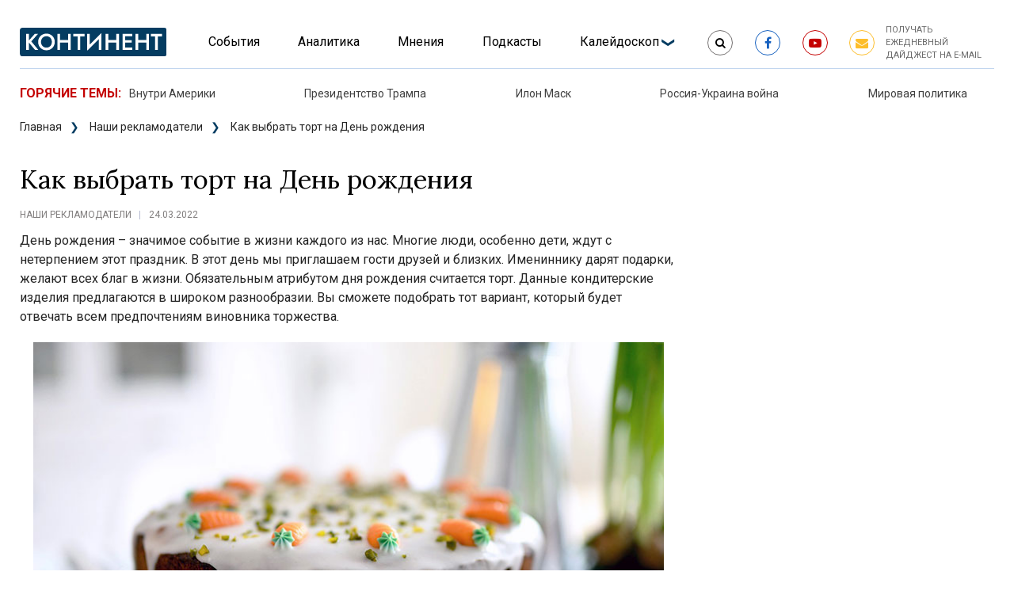

--- FILE ---
content_type: text/html; charset=UTF-8
request_url: https://kontinentusa.com/kak-vybrat-tort-na-den-rojdeniya/
body_size: 69647
content:
<!DOCTYPE html>
<html lang="ru-RU">
<head>
	<meta charset="UTF-8">
	<meta http-equiv="X-UA-Compatible" content="IE=edge">
	<meta name="viewport" content="width=device-width, initial-scale=1"> 
	<meta name="theme-color" content="#317EFB"/>
	<meta property="fb:app_id" content="366387495880501"/>
    <link href="https://kontinentusa.com/wp-content/themes/kontinentusa/favicon.svg?v=1.01" rel="shortcut icon" type="image/svg+xml">  

	<script async src="https://pagead2.googlesyndication.com/pagead/js/adsbygoogle.js?client=ca-pub-6142747840953461" crossorigin="anonymous"></script>
	
        <script type="application/ld+json">{
        "@context": "https://schema.org",
        "@type": "Article",
        "mainEntityOfPage": {
            "@type": "WebPage",
            "@id": "https://kontinentusa.com/kak-vybrat-tort-na-den-rojdeniya/"
        },
        "headline": "Как выбрать торт на День рождения",
        "datePublished": "2022-03-24 12:49:3636",
        "dateModified": "2022-03-24 12:49:3636",
        "author": {
            "@type": "Person",
            "name": "РЕДАКЦИЯ"
        }
    }</script> 
	<!-- Google tag (gtag.js) -->

<script async src="https://www.googletagmanager.com/gtag/js?id=TAG_ID"></script>

<script>

 window.dataLayer = window.dataLayer || [];

 function gtag(){dataLayer.push(arguments);}

 gtag('js', new Date());

 gtag('config', 'TAG_ID');

</script>

    
	<meta name='robots' content='index, follow, max-image-preview:large, max-snippet:-1, max-video-preview:-1' />

	<!-- This site is optimized with the Yoast SEO plugin v21.8.1 - https://yoast.com/wordpress/plugins/seo/ -->
	<title>Как выбрать торт на День рождения</title>
	<meta name="description" content="Торт – обязательный атрибут во время празднования дня рождения. На что стоит обратить внимание при его выборе и заказе." />
	<link rel="canonical" href="https://kontinentusa.com/kak-vybrat-tort-na-den-rojdeniya/" />
	<meta property="og:locale" content="ru_RU" />
	<meta property="og:type" content="article" />
	<meta property="og:title" content="Как выбрать торт на День рождения" />
	<meta property="og:description" content="Торт – обязательный атрибут во время празднования дня рождения. На что стоит обратить внимание при его выборе и заказе." />
	<meta property="og:url" content="https://kontinentusa.com/kak-vybrat-tort-na-den-rojdeniya/" />
	<meta property="og:site_name" content="Интернет-газета «КОНТИНЕНТ»" />
	<meta property="article:author" content="https://www.facebook.com/Kontinent.Media.Group" />
	<meta property="article:published_time" content="2022-03-24T09:49:36+00:00" />
	<meta property="og:image" content="https://kontinentusa.com/wp-content/uploads/2022/03/cake-g3f931224d_1280.jpg" />
	<meta property="og:image:width" content="800" />
	<meta property="og:image:height" content="569" />
	<meta property="og:image:type" content="image/jpeg" />
	<meta name="author" content="РЕДАКЦИЯ" />
	<meta name="twitter:card" content="summary_large_image" />
	<meta name="twitter:label1" content="Написано автором" />
	<meta name="twitter:data1" content="РЕДАКЦИЯ" />
	<meta name="twitter:label2" content="Примерное время для чтения" />
	<meta name="twitter:data2" content="3 минуты" />
	<script type="application/ld+json" class="yoast-schema-graph">{"@context":"https://schema.org","@graph":[{"@type":"WebPage","@id":"https://kontinentusa.com/kak-vybrat-tort-na-den-rojdeniya/","url":"https://kontinentusa.com/kak-vybrat-tort-na-den-rojdeniya/","name":"Как выбрать торт на День рождения","isPartOf":{"@id":"https://kontinentusa.com/#website"},"primaryImageOfPage":{"@id":"https://kontinentusa.com/kak-vybrat-tort-na-den-rojdeniya/#primaryimage"},"image":{"@id":"https://kontinentusa.com/kak-vybrat-tort-na-den-rojdeniya/#primaryimage"},"thumbnailUrl":"https://kontinentusa.com/wp-content/uploads/2022/03/cake-g3f931224d_1280.jpg","datePublished":"2022-03-24T09:49:36+00:00","dateModified":"2022-03-24T09:49:36+00:00","author":{"@id":"https://kontinentusa.com/#/schema/person/99f292762c1c3b4760178c639869910c"},"description":"Торт – обязательный атрибут во время празднования дня рождения. На что стоит обратить внимание при его выборе и заказе.","breadcrumb":{"@id":"https://kontinentusa.com/kak-vybrat-tort-na-den-rojdeniya/#breadcrumb"},"inLanguage":"ru-RU","potentialAction":[{"@type":"ReadAction","target":["https://kontinentusa.com/kak-vybrat-tort-na-den-rojdeniya/"]}]},{"@type":"ImageObject","inLanguage":"ru-RU","@id":"https://kontinentusa.com/kak-vybrat-tort-na-den-rojdeniya/#primaryimage","url":"https://kontinentusa.com/wp-content/uploads/2022/03/cake-g3f931224d_1280.jpg","contentUrl":"https://kontinentusa.com/wp-content/uploads/2022/03/cake-g3f931224d_1280.jpg","width":800,"height":569,"caption":"Photo copyright: pixabay.com"},{"@type":"BreadcrumbList","@id":"https://kontinentusa.com/kak-vybrat-tort-na-den-rojdeniya/#breadcrumb","itemListElement":[{"@type":"ListItem","position":1,"name":"Главная","item":"https://kontinentusa.com/"},{"@type":"ListItem","position":2,"name":"Наши рекламодатели","item":"https://kontinentusa.com/category/materials-agency/"},{"@type":"ListItem","position":3,"name":"Как выбрать торт на День рождения"}]},{"@type":"WebSite","@id":"https://kontinentusa.com/#website","url":"https://kontinentusa.com/","name":"Интернет-газета «КОНТИНЕНТ»","description":"Новости и аналитика актуальных событий в мире, мнения и комментарии экспертов и обозревателей","potentialAction":[{"@type":"SearchAction","target":{"@type":"EntryPoint","urlTemplate":"https://kontinentusa.com/?s={search_term_string}"},"query-input":"required name=search_term_string"}],"inLanguage":"ru-RU"},{"@type":"Person","@id":"https://kontinentusa.com/#/schema/person/99f292762c1c3b4760178c639869910c","name":"РЕДАКЦИЯ","image":{"@type":"ImageObject","inLanguage":"ru-RU","@id":"https://kontinentusa.com/#/schema/person/image/","url":"https://secure.gravatar.com/avatar/1564fde07aea311d47985049197e72dc?s=96&d=mm&r=g","contentUrl":"https://secure.gravatar.com/avatar/1564fde07aea311d47985049197e72dc?s=96&d=mm&r=g","caption":"РЕДАКЦИЯ"},"description":"Редакция сайта","sameAs":["https://kontinentusa.com","https://www.facebook.com/Kontinent.Media.Group"],"url":"https://kontinentusa.com/author/thyu698/"}]}</script>
	<!-- / Yoast SEO plugin. -->


<script id="ezoic-wp-plugin-cmp" src="https://cmp.gatekeeperconsent.com/min.js" data-cfasync="false"></script>
<script id="ezoic-wp-plugin-gatekeeper" src="https://the.gatekeeperconsent.com/cmp.min.js" data-cfasync="false"></script>
<link rel='stylesheet' id='wp-block-library-css' href='https://kontinentusa.com/wp-includes/css/dist/block-library/style.min.css?ver=7ea49c1cc84562a5de80ef4d92e9d80d' type='text/css' media='all' />
<link rel='stylesheet' id='classic-theme-styles-css' href='https://kontinentusa.com/wp-includes/css/classic-themes.min.css?ver=7ea49c1cc84562a5de80ef4d92e9d80d' type='text/css' media='all' />
<style id='global-styles-inline-css' type='text/css'>
body{--wp--preset--color--black: #000000;--wp--preset--color--cyan-bluish-gray: #abb8c3;--wp--preset--color--white: #ffffff;--wp--preset--color--pale-pink: #f78da7;--wp--preset--color--vivid-red: #cf2e2e;--wp--preset--color--luminous-vivid-orange: #ff6900;--wp--preset--color--luminous-vivid-amber: #fcb900;--wp--preset--color--light-green-cyan: #7bdcb5;--wp--preset--color--vivid-green-cyan: #00d084;--wp--preset--color--pale-cyan-blue: #8ed1fc;--wp--preset--color--vivid-cyan-blue: #0693e3;--wp--preset--color--vivid-purple: #9b51e0;--wp--preset--gradient--vivid-cyan-blue-to-vivid-purple: linear-gradient(135deg,rgba(6,147,227,1) 0%,rgb(155,81,224) 100%);--wp--preset--gradient--light-green-cyan-to-vivid-green-cyan: linear-gradient(135deg,rgb(122,220,180) 0%,rgb(0,208,130) 100%);--wp--preset--gradient--luminous-vivid-amber-to-luminous-vivid-orange: linear-gradient(135deg,rgba(252,185,0,1) 0%,rgba(255,105,0,1) 100%);--wp--preset--gradient--luminous-vivid-orange-to-vivid-red: linear-gradient(135deg,rgba(255,105,0,1) 0%,rgb(207,46,46) 100%);--wp--preset--gradient--very-light-gray-to-cyan-bluish-gray: linear-gradient(135deg,rgb(238,238,238) 0%,rgb(169,184,195) 100%);--wp--preset--gradient--cool-to-warm-spectrum: linear-gradient(135deg,rgb(74,234,220) 0%,rgb(151,120,209) 20%,rgb(207,42,186) 40%,rgb(238,44,130) 60%,rgb(251,105,98) 80%,rgb(254,248,76) 100%);--wp--preset--gradient--blush-light-purple: linear-gradient(135deg,rgb(255,206,236) 0%,rgb(152,150,240) 100%);--wp--preset--gradient--blush-bordeaux: linear-gradient(135deg,rgb(254,205,165) 0%,rgb(254,45,45) 50%,rgb(107,0,62) 100%);--wp--preset--gradient--luminous-dusk: linear-gradient(135deg,rgb(255,203,112) 0%,rgb(199,81,192) 50%,rgb(65,88,208) 100%);--wp--preset--gradient--pale-ocean: linear-gradient(135deg,rgb(255,245,203) 0%,rgb(182,227,212) 50%,rgb(51,167,181) 100%);--wp--preset--gradient--electric-grass: linear-gradient(135deg,rgb(202,248,128) 0%,rgb(113,206,126) 100%);--wp--preset--gradient--midnight: linear-gradient(135deg,rgb(2,3,129) 0%,rgb(40,116,252) 100%);--wp--preset--duotone--dark-grayscale: url('#wp-duotone-dark-grayscale');--wp--preset--duotone--grayscale: url('#wp-duotone-grayscale');--wp--preset--duotone--purple-yellow: url('#wp-duotone-purple-yellow');--wp--preset--duotone--blue-red: url('#wp-duotone-blue-red');--wp--preset--duotone--midnight: url('#wp-duotone-midnight');--wp--preset--duotone--magenta-yellow: url('#wp-duotone-magenta-yellow');--wp--preset--duotone--purple-green: url('#wp-duotone-purple-green');--wp--preset--duotone--blue-orange: url('#wp-duotone-blue-orange');--wp--preset--font-size--small: 13px;--wp--preset--font-size--medium: 20px;--wp--preset--font-size--large: 36px;--wp--preset--font-size--x-large: 42px;--wp--preset--spacing--20: 0.44rem;--wp--preset--spacing--30: 0.67rem;--wp--preset--spacing--40: 1rem;--wp--preset--spacing--50: 1.5rem;--wp--preset--spacing--60: 2.25rem;--wp--preset--spacing--70: 3.38rem;--wp--preset--spacing--80: 5.06rem;--wp--preset--shadow--natural: 6px 6px 9px rgba(0, 0, 0, 0.2);--wp--preset--shadow--deep: 12px 12px 50px rgba(0, 0, 0, 0.4);--wp--preset--shadow--sharp: 6px 6px 0px rgba(0, 0, 0, 0.2);--wp--preset--shadow--outlined: 6px 6px 0px -3px rgba(255, 255, 255, 1), 6px 6px rgba(0, 0, 0, 1);--wp--preset--shadow--crisp: 6px 6px 0px rgba(0, 0, 0, 1);}:where(.is-layout-flex){gap: 0.5em;}body .is-layout-flow > .alignleft{float: left;margin-inline-start: 0;margin-inline-end: 2em;}body .is-layout-flow > .alignright{float: right;margin-inline-start: 2em;margin-inline-end: 0;}body .is-layout-flow > .aligncenter{margin-left: auto !important;margin-right: auto !important;}body .is-layout-constrained > .alignleft{float: left;margin-inline-start: 0;margin-inline-end: 2em;}body .is-layout-constrained > .alignright{float: right;margin-inline-start: 2em;margin-inline-end: 0;}body .is-layout-constrained > .aligncenter{margin-left: auto !important;margin-right: auto !important;}body .is-layout-constrained > :where(:not(.alignleft):not(.alignright):not(.alignfull)){max-width: var(--wp--style--global--content-size);margin-left: auto !important;margin-right: auto !important;}body .is-layout-constrained > .alignwide{max-width: var(--wp--style--global--wide-size);}body .is-layout-flex{display: flex;}body .is-layout-flex{flex-wrap: wrap;align-items: center;}body .is-layout-flex > *{margin: 0;}:where(.wp-block-columns.is-layout-flex){gap: 2em;}.has-black-color{color: var(--wp--preset--color--black) !important;}.has-cyan-bluish-gray-color{color: var(--wp--preset--color--cyan-bluish-gray) !important;}.has-white-color{color: var(--wp--preset--color--white) !important;}.has-pale-pink-color{color: var(--wp--preset--color--pale-pink) !important;}.has-vivid-red-color{color: var(--wp--preset--color--vivid-red) !important;}.has-luminous-vivid-orange-color{color: var(--wp--preset--color--luminous-vivid-orange) !important;}.has-luminous-vivid-amber-color{color: var(--wp--preset--color--luminous-vivid-amber) !important;}.has-light-green-cyan-color{color: var(--wp--preset--color--light-green-cyan) !important;}.has-vivid-green-cyan-color{color: var(--wp--preset--color--vivid-green-cyan) !important;}.has-pale-cyan-blue-color{color: var(--wp--preset--color--pale-cyan-blue) !important;}.has-vivid-cyan-blue-color{color: var(--wp--preset--color--vivid-cyan-blue) !important;}.has-vivid-purple-color{color: var(--wp--preset--color--vivid-purple) !important;}.has-black-background-color{background-color: var(--wp--preset--color--black) !important;}.has-cyan-bluish-gray-background-color{background-color: var(--wp--preset--color--cyan-bluish-gray) !important;}.has-white-background-color{background-color: var(--wp--preset--color--white) !important;}.has-pale-pink-background-color{background-color: var(--wp--preset--color--pale-pink) !important;}.has-vivid-red-background-color{background-color: var(--wp--preset--color--vivid-red) !important;}.has-luminous-vivid-orange-background-color{background-color: var(--wp--preset--color--luminous-vivid-orange) !important;}.has-luminous-vivid-amber-background-color{background-color: var(--wp--preset--color--luminous-vivid-amber) !important;}.has-light-green-cyan-background-color{background-color: var(--wp--preset--color--light-green-cyan) !important;}.has-vivid-green-cyan-background-color{background-color: var(--wp--preset--color--vivid-green-cyan) !important;}.has-pale-cyan-blue-background-color{background-color: var(--wp--preset--color--pale-cyan-blue) !important;}.has-vivid-cyan-blue-background-color{background-color: var(--wp--preset--color--vivid-cyan-blue) !important;}.has-vivid-purple-background-color{background-color: var(--wp--preset--color--vivid-purple) !important;}.has-black-border-color{border-color: var(--wp--preset--color--black) !important;}.has-cyan-bluish-gray-border-color{border-color: var(--wp--preset--color--cyan-bluish-gray) !important;}.has-white-border-color{border-color: var(--wp--preset--color--white) !important;}.has-pale-pink-border-color{border-color: var(--wp--preset--color--pale-pink) !important;}.has-vivid-red-border-color{border-color: var(--wp--preset--color--vivid-red) !important;}.has-luminous-vivid-orange-border-color{border-color: var(--wp--preset--color--luminous-vivid-orange) !important;}.has-luminous-vivid-amber-border-color{border-color: var(--wp--preset--color--luminous-vivid-amber) !important;}.has-light-green-cyan-border-color{border-color: var(--wp--preset--color--light-green-cyan) !important;}.has-vivid-green-cyan-border-color{border-color: var(--wp--preset--color--vivid-green-cyan) !important;}.has-pale-cyan-blue-border-color{border-color: var(--wp--preset--color--pale-cyan-blue) !important;}.has-vivid-cyan-blue-border-color{border-color: var(--wp--preset--color--vivid-cyan-blue) !important;}.has-vivid-purple-border-color{border-color: var(--wp--preset--color--vivid-purple) !important;}.has-vivid-cyan-blue-to-vivid-purple-gradient-background{background: var(--wp--preset--gradient--vivid-cyan-blue-to-vivid-purple) !important;}.has-light-green-cyan-to-vivid-green-cyan-gradient-background{background: var(--wp--preset--gradient--light-green-cyan-to-vivid-green-cyan) !important;}.has-luminous-vivid-amber-to-luminous-vivid-orange-gradient-background{background: var(--wp--preset--gradient--luminous-vivid-amber-to-luminous-vivid-orange) !important;}.has-luminous-vivid-orange-to-vivid-red-gradient-background{background: var(--wp--preset--gradient--luminous-vivid-orange-to-vivid-red) !important;}.has-very-light-gray-to-cyan-bluish-gray-gradient-background{background: var(--wp--preset--gradient--very-light-gray-to-cyan-bluish-gray) !important;}.has-cool-to-warm-spectrum-gradient-background{background: var(--wp--preset--gradient--cool-to-warm-spectrum) !important;}.has-blush-light-purple-gradient-background{background: var(--wp--preset--gradient--blush-light-purple) !important;}.has-blush-bordeaux-gradient-background{background: var(--wp--preset--gradient--blush-bordeaux) !important;}.has-luminous-dusk-gradient-background{background: var(--wp--preset--gradient--luminous-dusk) !important;}.has-pale-ocean-gradient-background{background: var(--wp--preset--gradient--pale-ocean) !important;}.has-electric-grass-gradient-background{background: var(--wp--preset--gradient--electric-grass) !important;}.has-midnight-gradient-background{background: var(--wp--preset--gradient--midnight) !important;}.has-small-font-size{font-size: var(--wp--preset--font-size--small) !important;}.has-medium-font-size{font-size: var(--wp--preset--font-size--medium) !important;}.has-large-font-size{font-size: var(--wp--preset--font-size--large) !important;}.has-x-large-font-size{font-size: var(--wp--preset--font-size--x-large) !important;}
.wp-block-navigation a:where(:not(.wp-element-button)){color: inherit;}
:where(.wp-block-columns.is-layout-flex){gap: 2em;}
.wp-block-pullquote{font-size: 1.5em;line-height: 1.6;}
</style>
<link rel='stylesheet' id='ssb-front-css-css' href='https://kontinentusa.com/wp-content/plugins/simple-social-buttons/assets/css/front.css?ver=4.1.1' type='text/css' media='all' />
<link rel='stylesheet' id='wp_mailjet_form_builder_widget-widget-front-styles-css' href='https://kontinentusa.com/wp-content/plugins/mailjet-for-wordpress/src/widgetformbuilder/css/front-widget.css?ver=5.5.2' type='text/css' media='all' />
<link rel='stylesheet' id='kontinentusa-font-awesome-css' href='https://kontinentusa.com/wp-content/themes/kontinentusa/assets/css/font-awesome.min.css?ver=0.0.1' type='text/css' media='all' />
<link rel='stylesheet' id='kontinentusa-theme-styles-css' href='https://kontinentusa.com/wp-content/themes/kontinentusa/assets/css/style.css?ver=0.0.1' type='text/css' media='all' />
<link rel='stylesheet' id='kontinentusa-style-css' href='https://kontinentusa.com/wp-content/themes/kontinentusa/style.css?ver=0.0.1' type='text/css' media='all' />
<script type='text/javascript' src='https://kontinentusa.com/wp-content/plugins/simple-social-buttons/assets/js/frontend-blocks.js?ver=4.1.1' id='ssb-blocks-front-js-js'></script>
<script type='text/javascript' src='https://kontinentusa.com/wp-includes/js/jquery/jquery.min.js?ver=3.6.4' id='jquery-core-js'></script>
<script type='text/javascript' src='https://kontinentusa.com/wp-includes/js/jquery/jquery-migrate.min.js?ver=3.4.0' id='jquery-migrate-js'></script>
<script type='text/javascript' id='jquery-js-after'>
$ = jQuery;
</script>
<script type='text/javascript' id='ssb-front-js-js-extra'>
/* <![CDATA[ */
var SSB = {"ajax_url":"https:\/\/kontinentusa.com\/wp-admin\/admin-ajax.php","fb_share_nonce":"86d75e134e"};
/* ]]> */
</script>
<script type='text/javascript' src='https://kontinentusa.com/wp-content/plugins/simple-social-buttons/assets/js/front.js?ver=4.1.1' id='ssb-front-js-js'></script>
<script type='text/javascript' id='wpso-front-scripts-js-extra'>
/* <![CDATA[ */
var wpso = {"ajaxurl":"https:\/\/kontinentusa.com\/wp-admin\/admin-ajax.php","nonce":"275d415798","user_items":[]};
/* ]]> */
</script>
<script type='text/javascript' src='https://kontinentusa.com/wp-content/plugins/wp-sort-order/js/front-scripts.js?ver=2026010832' id='wpso-front-scripts-js'></script>
<script id="ezoic-wp-plugin-js" async src="//www.ezojs.com/ezoic/sa.min.js"></script>
<script data-ezoic="1">window.ezstandalone = window.ezstandalone || {};ezstandalone.cmd = ezstandalone.cmd || [];</script>
 <style media="screen">

		.simplesocialbuttons.simplesocialbuttons_inline .ssb-fb-like {
	  margin: ;
	}
		 /*inline margin*/
	
		.simplesocialbuttons.simplesocialbuttons_inline.simplesocial-simple-round button{
	  margin: ;
	}
	
	
	
	
	
			 /*margin-digbar*/

	
	
	
	
	
	
	
</style>

<!-- Open Graph Meta Tags generated by Simple Social Buttons 4.1.1 -->
<meta property="og:title" content="Как выбрать торт на День рождения - Интернет-газета «КОНТИНЕНТ»" />
<meta property="og:description" content="Торт – обязательный атрибут во время празднования дня рождения. На что стоит обратить внимание при его выборе и заказе." />
<meta property="og:url" content="https://kontinentusa.com/kak-vybrat-tort-na-den-rojdeniya/" />
<meta property="og:site_name" content="Интернет-газета «КОНТИНЕНТ»" />
<meta property="og:image" content="https://kontinentusa.com/wp-content/uploads/2022/03/cake-g3f931224d_1280.jpg" />
<meta name="twitter:card" content="summary_large_image" />
<meta name="twitter:description" content="Торт – обязательный атрибут во время празднования дня рождения. На что стоит обратить внимание при его выборе и заказе." />
<meta name="twitter:title" content="Как выбрать торт на День рождения - Интернет-газета «КОНТИНЕНТ»" />
<meta property="twitter:image" content="https://kontinentusa.com/wp-content/uploads/2022/03/cake-g3f931224d_1280.jpg" />
		<style type="text/css" id="wp-custom-css">
			.wpcf7-list-item-label {
	color:white;
	margin-left: 3px;
}		</style>
		</head>
<body data-rsssl=1 class="post-template-default single single-post postid-93806 single-format-standard">
<div class="mbm-top-bar">
    <div class="mbm-top-bar__inner container">
        <div class="menu-logo">
            <a href="/">
                <img src="https://kontinentusa.com/wp-content/uploads/2021/11/logo.svg" alt="Как выбрать торт на День рождения">
            </a>
        </div>
        <div class="menu-btn"><span></span></div>
    </div>
</div>
<div id="menu-main" class="menu site-header">
    	<div class="site-header__menu container">
		            <div class="menu-logo">
                <a href="/">
                    <img src="https://kontinentusa.com/wp-content/uploads/2021/11/logo.svg" alt="logo">
                </a>
                <span class="site-title">КОНТИНЕНТ - Новости и аналитика актуальных событий в мире, мнения и комментарии экспертов и обозревателей</span>
            </div>
        		<div class="menu-container">
            <ul id="menu-tags-menu-header" class="menu-container__tags"><li  id="menu-item-89520" class="menu-item menu-item-type-custom menu-item-object-custom menu-item-89520 nav-item"><a href="https://kontinentusa.com/tag/amerika-obshhestvo/" class="nav-link">Внутри Америки</a></li>
<li  id="menu-item-89519" class="menu-item menu-item-type-custom menu-item-object-custom menu-item-89519 nav-item"><a href="https://kontinentusa.com/tag/donald-tramp/" class="nav-link">Президентство Трампа</a></li>
<li  id="menu-item-89516" class="menu-item menu-item-type-custom menu-item-object-custom menu-item-89516 nav-item"><a href="https://kontinentusa.com/tag/elon-musk/" class="nav-link">Илон Маск</a></li>
<li  id="menu-item-91746" class="menu-item menu-item-type-custom menu-item-object-custom menu-item-91746 nav-item"><a href="https://kontinentusa.com/tag/vojna-v-ukraine/" class="nav-link">Россия-Украина война</a></li>
<li  id="menu-item-89521" class="menu-item menu-item-type-custom menu-item-object-custom menu-item-89521 nav-item"><a href="https://kontinentusa.com/tag/mirovaya-politika/" class="nav-link">Мировая политика</a></li>
</ul>			<nav id="nav" class="nav-header">
				<ul id="menu" class="nav__menu"><li  id="menu-item-89484" class="menu-item menu-item-type-taxonomy menu-item-object-category menu-item-89484 nav-item"><a href="https://kontinentusa.com/category/sobitiya/" class="nav-link">События</a></li>
<li  id="menu-item-89485" class="menu-item menu-item-type-taxonomy menu-item-object-category menu-item-89485 nav-item"><a href="https://kontinentusa.com/category/fakty-kommentarii/" class="nav-link">Аналитика</a></li>
<li  id="menu-item-89486" class="menu-item menu-item-type-taxonomy menu-item-object-category menu-item-89486 nav-item"><a href="https://kontinentusa.com/category/obschestvo/" class="nav-link">Мнения</a></li>
<li  id="menu-item-89487" class="menu-item menu-item-type-taxonomy menu-item-object-category menu-item-89487 nav-item"><a href="https://kontinentusa.com/category/tvclub-kontinent/" class="nav-link">Подкасты</a></li>
<li  id="menu-item-89488" class="menu-item menu-item-type-taxonomy menu-item-object-category menu-item-has-children dropdown menu-item-89488 nav-item"><a href="https://kontinentusa.com/category/bez-politiki/" class="dropdown-toggle nav-link" id="menu-item-dropdown-89488">Калейдоскоп</a><span class="menu-icon" data-submenu-toggle></span>
<ul class="dropdown-menu" aria-labelledby="menu-item-dropdown-89488" role="menu">
	<li  id="menu-item-89489" class="menu-item menu-item-type-taxonomy menu-item-object-category menu-item-89489 nav-item"><a href="https://kontinentusa.com/category/bez-politiki/psyhologia/" class="dropdown-item">Психология</a></li>
	<li  id="menu-item-89490" class="menu-item menu-item-type-taxonomy menu-item-object-category menu-item-89490 nav-item"><a href="https://kontinentusa.com/category/bez-politiki/zdorovie/" class="dropdown-item">Здоровье</a></li>
	<li  id="menu-item-89492" class="menu-item menu-item-type-taxonomy menu-item-object-category menu-item-89492 nav-item"><a href="https://kontinentusa.com/category/bez-politiki/business/" class="dropdown-item">Бизнес и финансы</a></li>
	<li  id="menu-item-89493" class="menu-item menu-item-type-taxonomy menu-item-object-category menu-item-89493 nav-item"><a href="https://kontinentusa.com/category/bez-politiki/culture/" class="dropdown-item">Культура</a></li>
	<li  id="menu-item-89494" class="menu-item menu-item-type-taxonomy menu-item-object-category menu-item-89494 nav-item"><a href="https://kontinentusa.com/category/bez-politiki/astrologia/" class="dropdown-item">Астрология</a></li>
	<li  id="menu-item-89496" class="menu-item menu-item-type-taxonomy menu-item-object-category menu-item-89496 nav-item"><a href="https://kontinentusa.com/category/bez-politiki/zdes-ne-tut/" class="dropdown-item">Юмор</a></li>
	<li  id="menu-item-89498" class="menu-item menu-item-type-taxonomy menu-item-object-category menu-item-89498 nav-item"><a href="https://kontinentusa.com/category/bez-politiki/nauka-bez-politiki/" class="dropdown-item">Наука и техника</a></li>
</ul>
</li>
</ul>			</nav>
			<div class="menu-social">
				<div class="menu-social__search">
                    <form class="menu-social__search-form" action="https://kontinentusa.com" method="get">
						<input type="text" name="s" value="" class="search-input" autocomplete="off" placeholder="Поиск">
						<button class="search-btn" type="submit"><i class="fa fa-search" aria-hidden="true"></i></button>
					</form>
				</div>
								<div class="menu-social__links">
					<a href="https://www.facebook.com/Kontinent.Media.Group"><i class="fa fa-facebook" aria-hidden="true"></i></a>
				</div>
												<div class="menu-social__links">
					<a href="https://www.youtube.com/channel/UCcwzh6dDZtpgm4lTnYwl79Q"><i class="fa fa-youtube-play" aria-hidden="true"></i></a>
				</div>
								<div class="menu-social__links">
					<a href="javascript:void(0);" data-micromodal-trigger="modal-1"><i class="fa fa-envelope"
					                                                          aria-hidden="true"></i></a>
				</div>
                <p><a href="javascript:void(0);" class="menu-social__text-link" data-micromodal-trigger="modal-1">Получать ежедневный дайджест на e-mail</a></p>
			</div>
		</div>
		<div class="menu-tags">
            <span>ГОРЯЧИЕ ТЕМЫ:   </span>
            <ul id="menu-tags-menu-header-1" class="menu-tags__items"><li  class="menu-item menu-item-type-custom menu-item-object-custom menu-item-89520 nav-item"><a href="https://kontinentusa.com/tag/amerika-obshhestvo/" class="nav-link">Внутри Америки</a></li>
<li  class="menu-item menu-item-type-custom menu-item-object-custom menu-item-89519 nav-item"><a href="https://kontinentusa.com/tag/donald-tramp/" class="nav-link">Президентство Трампа</a></li>
<li  class="menu-item menu-item-type-custom menu-item-object-custom menu-item-89516 nav-item"><a href="https://kontinentusa.com/tag/elon-musk/" class="nav-link">Илон Маск</a></li>
<li  class="menu-item menu-item-type-custom menu-item-object-custom menu-item-91746 nav-item"><a href="https://kontinentusa.com/tag/vojna-v-ukraine/" class="nav-link">Россия-Украина война</a></li>
<li  class="menu-item menu-item-type-custom menu-item-object-custom menu-item-89521 nav-item"><a href="https://kontinentusa.com/tag/mirovaya-politika/" class="nav-link">Мировая политика</a></li>
</ul>		</div>
	</div>
</div>

<section class="news">
	<div class="container">

		<div class="breadcrumbs"><span><span><a href="https://kontinentusa.com/">Главная</a></span>  <span><a href="https://kontinentusa.com/category/materials-agency/">Наши рекламодатели</a></span>  <span class="breadcrumb_last" aria-current="page">Как выбрать торт на День рождения</span></span></div>
		<div class="news-wrapper">
			<div class="news-wrapper__content">
				<h1 class="h1">
                    Как выбрать торт на День рождения				</h1>
				<div class="banner__content__links">
				    				    
                    <a class="banner__content__links__category" href="https://kontinentusa.com/category/materials-agency/">Наши рекламодатели</a>
					<span class="banner__content__links__date">24.03.2022</span>
									</div>
				<div class="news-wrapper__content__text">
                    <p>&#x414;&#x435;&#x43D;&#x44C; &#x440;&#x43E;&#x436;&#x434;&#x435;&#x43D;&#x438;&#x44F; &#x2013; &#x437;&#x43D;&#x430;&#x447;&#x438;&#x43C;&#x43E;&#x435; &#x441;&#x43E;&#x431;&#x44B;&#x442;&#x438;&#x435; &#x432; &#x436;&#x438;&#x437;&#x43D;&#x438; &#x43A;&#x430;&#x436;&#x434;&#x43E;&#x433;&#x43E; &#x438;&#x437; &#x43D;&#x430;&#x441;. &#x41C;&#x43D;&#x43E;&#x433;&#x438;&#x435; &#x43B;&#x44E;&#x434;&#x438;, &#x43E;&#x441;&#x43E;&#x431;&#x435;&#x43D;&#x43D;&#x43E; &#x434;&#x435;&#x442;&#x438;, &#x436;&#x434;&#x443;&#x442; &#x441; &#x43D;&#x435;&#x442;&#x435;&#x440;&#x43F;&#x435;&#x43D;&#x438;&#x435;&#x43C; &#x44D;&#x442;&#x43E;&#x442; &#x43F;&#x440;&#x430;&#x437;&#x434;&#x43D;&#x438;&#x43A;. &#x412; &#x44D;&#x442;&#x43E;&#x442; &#x434;&#x435;&#x43D;&#x44C; &#x43C;&#x44B; &#x43F;&#x440;&#x438;&#x433;&#x43B;&#x430;&#x448;&#x430;&#x435;&#x43C; &#x433;&#x43E;&#x441;&#x442;&#x438; &#x434;&#x440;&#x443;&#x437;&#x435;&#x439; &#x438; &#x431;&#x43B;&#x438;&#x437;&#x43A;&#x438;&#x445;. &#x418;&#x43C;&#x435;&#x43D;&#x438;&#x43D;&#x43D;&#x438;&#x43A;&#x443; &#x434;&#x430;&#x440;&#x44F;&#x442; &#x43F;&#x43E;&#x434;&#x430;&#x440;&#x43A;&#x438;, &#x436;&#x435;&#x43B;&#x430;&#x44E;&#x442; &#x432;&#x441;&#x435;&#x445; &#x431;&#x43B;&#x430;&#x433; &#x432; &#x436;&#x438;&#x437;&#x43D;&#x438;. &#x41E;&#x431;&#x44F;&#x437;&#x430;&#x442;&#x435;&#x43B;&#x44C;&#x43D;&#x44B;&#x43C; &#x430;&#x442;&#x440;&#x438;&#x431;&#x443;&#x442;&#x43E;&#x43C; &#x434;&#x43D;&#x44F; &#x440;&#x43E;&#x436;&#x434;&#x435;&#x43D;&#x438;&#x44F; &#x441;&#x447;&#x438;&#x442;&#x430;&#x435;&#x442;&#x441;&#x44F; &#x442;&#x43E;&#x440;&#x442;. &#x414;&#x430;&#x43D;&#x43D;&#x44B;&#x435; &#x43A;&#x43E;&#x43D;&#x434;&#x438;&#x442;&#x435;&#x440;&#x441;&#x43A;&#x438;&#x435; &#x438;&#x437;&#x434;&#x435;&#x43B;&#x438;&#x44F; &#x43F;&#x440;&#x435;&#x434;&#x43B;&#x430;&#x433;&#x430;&#x44E;&#x442;&#x441;&#x44F; &#x432; &#x448;&#x438;&#x440;&#x43E;&#x43A;&#x43E;&#x43C; &#x440;&#x430;&#x437;&#x43D;&#x43E;&#x43E;&#x431;&#x440;&#x430;&#x437;&#x438;&#x438;. &#x412;&#x44B; &#x441;&#x43C;&#x43E;&#x436;&#x435;&#x442;&#x435; &#x43F;&#x43E;&#x434;&#x43E;&#x431;&#x440;&#x430;&#x442;&#x44C; &#x442;&#x43E;&#x442; &#x432;&#x430;&#x440;&#x438;&#x430;&#x43D;&#x442;, &#x43A;&#x43E;&#x442;&#x43E;&#x440;&#x44B;&#x439; &#x431;&#x443;&#x434;&#x435;&#x442; &#x43E;&#x442;&#x432;&#x435;&#x447;&#x430;&#x442;&#x44C; &#x432;&#x441;&#x435;&#x43C; &#x43F;&#x440;&#x435;&#x434;&#x43F;&#x43E;&#x447;&#x442;&#x435;&#x43D;&#x438;&#x44F;&#x43C; &#x432;&#x438;&#x43D;&#x43E;&#x432;&#x43D;&#x438;&#x43A;&#x430; &#x442;&#x43E;&#x440;&#x436;&#x435;&#x441;&#x442;&#x432;&#x430;.</p><!-- Ezoic - wp_under_page_title - under_page_title --><div id="ezoic-pub-ad-placeholder-119" data-inserter-version="2" data-placement-location="under_page_title"></div><script data-ezoic="1">ezstandalone.cmd.push(function () { ezstandalone.showAds(119); });</script><!-- End Ezoic - wp_under_page_title - under_page_title -->
<div id="attachment_93807" style="width: 810px" class="wp-caption aligncenter"><img aria-describedby="caption-attachment-93807" decoding="async" class="size-full wp-image-93807" src="https://kontinentusa.com/wp-content/uploads/2022/03/cake-g3f931224d_1280.jpg" alt="" width="800" height="569" srcset="https://kontinentusa.com/wp-content/uploads/2022/03/cake-g3f931224d_1280.jpg 800w,   https://kontinentusa.com/wp-content/uploads/2022/03/cake-g3f931224d_1280-300x213.jpg 300w,   https://kontinentusa.com/wp-content/uploads/2022/03/cake-g3f931224d_1280-768x546.jpg 768w" sizes="(max-width: 800px) 100vw, 800px" /><p id="caption-attachment-93807" class="wp-caption-text">Photo copyright: <a href="https://pixabay.com/photos/cake-carrot-cake-cake-stand-dessert-4890393/" rel="nofollow">pixabay.com</a></p></div>
<h2>&#x41A;&#x430;&#x43A; &#x432;&#x44B;&#x431;&#x440;&#x430;&#x442;&#x44C; &#x442;&#x43E;&#x440;&#x442;</h2>
<p>&#x412; &#x43F;&#x435;&#x440;&#x432;&#x443;&#x44E; &#x43E;&#x447;&#x435;&#x440;&#x435;&#x434;&#x44C; &#x43E;&#x43F;&#x440;&#x435;&#x434;&#x435;&#x43B;&#x438;&#x442;&#x435;&#x441;&#x44C; &#x441; &#x43E;&#x444;&#x43E;&#x440;&#x43C;&#x43B;&#x435;&#x43D;&#x438;&#x435;&#x43C;. &#x421;&#x435;&#x439;&#x447;&#x430;&#x441; &#x442;&#x43E;&#x440;&#x442;&#x44B; &#x43A;&#x43E; &#x434;&#x43D;&#x44E; &#x440;&#x43E;&#x436;&#x434;&#x435;&#x43D;&#x438;&#x44F; (<a href="https://www.flocake.com/ad-gunu-tortlari">ad gunu tortlari</a>) &#x43F;&#x440;&#x435;&#x434;&#x43B;&#x430;&#x433;&#x430;&#x44E;&#x442;&#x441;&#x44F; &#x432; &#x448;&#x438;&#x440;&#x43E;&#x43A;&#x43E;&#x43C; &#x440;&#x430;&#x437;&#x43D;&#x43E;&#x43E;&#x431;&#x440;&#x430;&#x437;&#x438;&#x438;. &#x415;&#x441;&#x43B;&#x438; &#x43F;&#x440;&#x435;&#x434;&#x441;&#x442;&#x43E;&#x438;&#x442; &#x434;&#x435;&#x442;&#x441;&#x43A;&#x438;&#x439; &#x434;&#x435;&#x43D;&#x44C; &#x440;&#x43E;&#x436;&#x434;&#x435;&#x43D;&#x438;&#x44F;, &#x442;&#x43E; &#x432;&#x44B; &#x43C;&#x43E;&#x436;&#x435;&#x442;&#x435; &#x432;&#x44B;&#x431;&#x440;&#x430;&#x442;&#x44C; &#x43A;&#x43E;&#x43D;&#x434;&#x438;&#x442;&#x435;&#x440;&#x441;&#x43A;&#x43E;&#x435; &#x438;&#x437;&#x434;&#x435;&#x43B;&#x438;&#x435;, &#x43A;&#x43E;&#x442;&#x43E;&#x440;&#x43E;&#x435; &#x43C;&#x43E;&#x436;&#x435;&#x442; &#x431;&#x44B;&#x442;&#x44C; &#x43E;&#x444;&#x43E;&#x440;&#x43C;&#x43B;&#x435;&#x43D;&#x43E; &#x432; &#x432;&#x438;&#x434;&#x435; &#x43C;&#x430;&#x448;&#x438;&#x43D;&#x44B;, &#x442;&#x430;&#x43D;&#x43A;&#x430; &#x438;&#x43B;&#x438; &#x443;&#x43A;&#x440;&#x430;&#x448;&#x435;&#x43D;&#x43E; &#x433;&#x435;&#x440;&#x43E;&#x44F;&#x43C;&#x438; &#x438;&#x437; &#x43B;&#x44E;&#x431;&#x438;&#x43C;&#x44B;&#x445; &#x43C;&#x443;&#x43B;&#x44C;&#x442;&#x438;&#x43A;&#x43E;&#x432;. &#x414;&#x43B;&#x44F; &#x432;&#x437;&#x440;&#x43E;&#x441;&#x43B;&#x44B;&#x445; &#x442;&#x43E;&#x440;&#x442; &#x432; &#x437;&#x430;&#x432;&#x438;&#x441;&#x438;&#x43C;&#x43E;&#x441;&#x442;&#x438; &#x43E;&#x442; &#x442;&#x43E;&#x433;&#x43E;, &#x434;&#x43B;&#x44F; &#x43A;&#x43E;&#x433;&#x43E; &#x43E;&#x43D; &#x43F;&#x440;&#x435;&#x434;&#x43B;&#x430;&#x433;&#x430;&#x435;&#x442;&#x441;&#x44F;, &#x43C;&#x43E;&#x436;&#x435;&#x442; &#x438;&#x43C;&#x435;&#x442;&#x44C; &#x440;&#x430;&#x437;&#x43D;&#x44B;&#x435; &#x432;&#x430;&#x440;&#x438;&#x430;&#x43D;&#x442;&#x44B; &#x438;&#x441;&#x43F;&#x43E;&#x43B;&#x43D;&#x435;&#x43D;&#x438;&#x44F;. &#x41E;&#x43D; &#x43C;&#x43E;&#x436;&#x435;&#x442; &#x431;&#x44B;&#x442;&#x44C; &#x443;&#x43A;&#x440;&#x430;&#x448;&#x435;&#x43D; &#x440;&#x43E;&#x437;&#x430;&#x43C;&#x438;, &#x441; &#x440;&#x430;&#x437;&#x43D;&#x44B;&#x43C;&#x438; &#x43D;&#x430;&#x434;&#x43F;&#x438;&#x441;&#x44F;&#x43C;&#x438; &#x432; &#x432;&#x438;&#x434;&#x435; &#x43F;&#x43E;&#x436;&#x435;&#x43B;&#x430;&#x43D;&#x438;&#x439;.</p>
<p>&#x422;&#x430;&#x43A;&#x436;&#x435; &#x432;&#x430;&#x43C; &#x43D;&#x443;&#x436;&#x43D;&#x43E; &#x43E;&#x43F;&#x440;&#x435;&#x434;&#x435;&#x43B;&#x438;&#x442;&#x44C;&#x441;&#x44F; &#x441; &#x432;&#x44B;&#x431;&#x43E;&#x440;&#x43E;&#x43C; &#x43D;&#x430;&#x447;&#x438;&#x43D;&#x43A;&#x438;. &#x422;&#x435;&#x441;&#x442;&#x43E; &#x43C;&#x43E;&#x436;&#x435;&#x442; &#x431;&#x44B;&#x442;&#x44C; &#x431;&#x438;&#x441;&#x43A;&#x432;&#x438;&#x442;&#x43D;&#x43E;&#x435;, &#x43F;&#x435;&#x441;&#x43E;&#x447;&#x43D;&#x43E;&#x435;, &#x441;&#x43B;&#x43E;&#x435;&#x43D;&#x43E;&#x435;. &#x412; &#x434;&#x430;&#x43D;&#x43D;&#x43E;&#x43C; &#x441;&#x43B;&#x443;&#x447;&#x430;&#x435; &#x432;&#x44B;&#x431;&#x43E;&#x440; &#x437;&#x430;&#x432;&#x438;&#x441;&#x438;&#x442; &#x43E;&#x442; &#x432;&#x430;&#x448;&#x438;&#x445; &#x43F;&#x440;&#x435;&#x434;&#x43F;&#x43E;&#x447;&#x442;&#x435;&#x43D;&#x438;&#x439;. &#x41A;&#x440;&#x435;&#x43C;&#x430; &#x442;&#x43E;&#x436;&#x435; &#x43F;&#x440;&#x435;&#x434;&#x43B;&#x430;&#x433;&#x430;&#x44E;&#x442;&#x441;&#x44F; &#x440;&#x430;&#x437;&#x43B;&#x438;&#x447;&#x43D;&#x44B;&#x435;: &#x441;&#x43B;&#x438;&#x432;&#x43E;&#x447;&#x43D;&#x44B;&#x435;, &#x448;&#x43E;&#x43A;&#x43E;&#x43B;&#x430;&#x434;&#x43D;&#x44B;&#x435;, &#x43C;&#x430;&#x441;&#x43B;&#x44F;&#x43D;&#x44B;&#x435;, &#x441;&#x43E; &#x432;&#x43A;&#x443;&#x441;&#x43E;&#x43C; &#x446;&#x438;&#x442;&#x440;&#x443;&#x441;&#x43E;&#x432;&#x44B;&#x445;.</p><!-- Ezoic - wp_under_first_paragraph - under_first_paragraph --><div id="ezoic-pub-ad-placeholder-127" data-inserter-version="2" data-placement-location="under_first_paragraph"></div><script data-ezoic="1">ezstandalone.cmd.push(function () { ezstandalone.showAds(127); });</script><!-- End Ezoic - wp_under_first_paragraph - under_first_paragraph -->
<p>&#x41F;&#x440;&#x438; &#x432;&#x44B;&#x431;&#x43E;&#x440;&#x435; &#x442;&#x43E;&#x440;&#x442;&#x430; &#x43D;&#x430; &#x434;&#x435;&#x43D;&#x44C; &#x440;&#x43E;&#x436;&#x434;&#x435;&#x43D;&#x438;&#x44F; &#x432;&#x430;&#x43C; &#x43D;&#x443;&#x436;&#x43D;&#x43E; &#x43E;&#x43F;&#x440;&#x435;&#x434;&#x435;&#x43B;&#x438;&#x442;&#x44C;&#x441;&#x44F; &#x441; &#x435;&#x433;&#x43E; &#x432;&#x435;&#x441;&#x43E;&#x43C;. &#x415;&#x441;&#x43B;&#x438; &#x43A;&#x43E;&#x43B;&#x438;&#x447;&#x435;&#x441;&#x442;&#x432;&#x43E; &#x433;&#x43E;&#x441;&#x442;&#x435;&#x439; &#x43C;&#x438;&#x43D;&#x438;&#x43C;&#x430;&#x43B;&#x44C;&#x43D;&#x43E;&#x435;, &#x442;&#x43E; &#x434;&#x43E;&#x441;&#x442;&#x430;&#x442;&#x43E;&#x447;&#x43D;&#x43E; &#x431;&#x443;&#x434;&#x435;&#x442; &#x43A;&#x43E;&#x43D;&#x434;&#x438;&#x442;&#x435;&#x440;&#x441;&#x43A;&#x43E;&#x433;&#x43E; &#x438;&#x437;&#x434;&#x435;&#x43B;&#x438;&#x44F; &#x43D;&#x430; &#x43D;&#x435;&#x441;&#x43A;&#x43E;&#x43B;&#x44C;&#x43A;&#x43E; &#x43A;&#x438;&#x43B;&#x43E;&#x433;&#x440;&#x430;&#x43C;&#x43C;. &#x41F;&#x440;&#x438; &#x431;&#x43E;&#x43B;&#x44C;&#x448;&#x43E;&#x43C; &#x43A;&#x43E;&#x43B;&#x438;&#x447;&#x435;&#x441;&#x442;&#x432;&#x435; &#x43F;&#x440;&#x438;&#x433;&#x43B;&#x430;&#x448;&#x435;&#x43D;&#x43D;&#x44B;&#x445; &#x432;&#x435;&#x441; &#x442;&#x43E;&#x440;&#x442;&#x430; &#x434;&#x43E;&#x43B;&#x436;&#x435;&#x43D; &#x431;&#x44B;&#x442;&#x44C; &#x441;&#x43E;&#x43E;&#x442;&#x432;&#x435;&#x442;&#x441;&#x442;&#x432;&#x443;&#x44E;&#x449;&#x438;&#x439;. &#x412; &#x437;&#x430;&#x432;&#x438;&#x441;&#x438;&#x43C;&#x43E;&#x441;&#x442;&#x438; &#x43E;&#x442; &#x43C;&#x430;&#x441;&#x448;&#x442;&#x430;&#x431;&#x430; &#x441;&#x43E;&#x431;&#x44B;&#x442;&#x438;&#x44F; &#x432;&#x44B; &#x43C;&#x43E;&#x436;&#x435;&#x442;&#x435; &#x432;&#x437;&#x44F;&#x442;&#x44C; &#x43A;&#x43E;&#x43D;&#x434;&#x438;&#x442;&#x435;&#x440;&#x441;&#x43A;&#x43E;&#x435; &#x438;&#x437;&#x434;&#x435;&#x43B;&#x438;&#x435;, &#x441;&#x43E;&#x441;&#x442;&#x43E;&#x44F;&#x449;&#x435;&#x435; &#x438;&#x437; &#x43D;&#x435;&#x441;&#x43A;&#x43E;&#x43B;&#x44C;&#x43A;&#x438;&#x445; &#x44F;&#x440;&#x443;&#x441;&#x43E;&#x432;.</p>
<p>&#x422;&#x43E;&#x440;&#x442; &#x440;&#x435;&#x43A;&#x43E;&#x43C;&#x435;&#x43D;&#x434;&#x443;&#x435;&#x442;&#x441;&#x44F; &#x437;&#x430;&#x43A;&#x430;&#x437;&#x44B;&#x432;&#x430;&#x442;&#x44C; &#x445;&#x43E;&#x442;&#x44F; &#x431;&#x44B; &#x437;&#x430; 4-5 &#x434;&#x43D;&#x435;&#x439; &#x434;&#x43E; &#x43F;&#x440;&#x435;&#x434;&#x441;&#x442;&#x43E;&#x44F;&#x449;&#x435;&#x433;&#x43E; &#x441;&#x43E;&#x431;&#x44B;&#x442;&#x438;&#x44F;. &#x415;&#x441;&#x43B;&#x438; &#x43A;&#x43E;&#x43D;&#x434;&#x438;&#x442;&#x435;&#x440;&#x441;&#x43A;&#x43E;&#x435; &#x438;&#x437;&#x434;&#x435;&#x43B;&#x438;&#x435; &#x431;&#x443;&#x434;&#x435;&#x442; &#x441;&#x43B;&#x43E;&#x436;&#x43D;&#x44B;&#x43C; &#x432; &#x438;&#x441;&#x43F;&#x43E;&#x43B;&#x43D;&#x435;&#x43D;&#x438;&#x438;, &#x442;&#x43E; &#x43B;&#x443;&#x447;&#x448;&#x435; &#x43E;&#x431;&#x440;&#x430;&#x442;&#x438;&#x442;&#x44C;&#x441;&#x44F; &#x437;&#x430; &#x443;&#x441;&#x43B;&#x443;&#x433;&#x43E;&#x439; &#x435;&#x433;&#x43E; &#x438;&#x437;&#x433;&#x43E;&#x442;&#x43E;&#x432;&#x43B;&#x435;&#x43D;&#x438;&#x44F; &#x440;&#x430;&#x43D;&#x44C;&#x448;&#x435;. &#x422;&#x43E;&#x433;&#x434;&#x430; &#x432;&#x44B; &#x431;&#x443;&#x434;&#x435;&#x442;&#x435; &#x443;&#x432;&#x435;&#x440;&#x435;&#x43D;&#x44B; &#x432; &#x442;&#x43E;&#x43C;, &#x447;&#x442;&#x43E; &#x432;&#x44B; &#x43F;&#x43E;&#x43B;&#x443;&#x447;&#x438;&#x442;&#x435; &#x441;&#x432;&#x43E;&#x439; &#x437;&#x430;&#x43A;&#x430;&#x437; &#x432; &#x441;&#x440;&#x43E;&#x43A;.</p><!-- Ezoic - wp_under_second_paragraph - under_second_paragraph --><div id="ezoic-pub-ad-placeholder-128" data-inserter-version="2" data-placement-location="under_second_paragraph"></div><script data-ezoic="1">ezstandalone.cmd.push(function () { ezstandalone.showAds(128); });</script><!-- End Ezoic - wp_under_second_paragraph - under_second_paragraph -->
<p>&#x421;&#x435;&#x439;&#x447;&#x430;&#x441; &#x43A;&#x43E;&#x43D;&#x434;&#x438;&#x442;&#x435;&#x440;&#x441;&#x43A;&#x43E;&#x435; &#x438;&#x441;&#x43A;&#x443;&#x441;&#x441;&#x442;&#x432;&#x43E; &#x440;&#x430;&#x437;&#x432;&#x438;&#x442;&#x43E; &#x43D;&#x430;&#x441;&#x442;&#x43E;&#x43B;&#x44C;&#x43A;&#x43E; &#x445;&#x43E;&#x440;&#x43E;&#x448;&#x43E;, &#x447;&#x442;&#x43E; &#x432;&#x44B; &#x441;&#x43C;&#x43E;&#x436;&#x435;&#x442;&#x435; &#x43F;&#x43E;&#x43B;&#x443;&#x447;&#x438;&#x442;&#x44C; &#x441;&#x430;&#x43C;&#x44B;&#x435; &#x43E;&#x440;&#x438;&#x433;&#x438;&#x43D;&#x430;&#x43B;&#x44C;&#x43D;&#x44B;&#x435; &#x442;&#x43E;&#x440;&#x442;&#x44B;, &#x432;&#x43E;&#x43F;&#x43B;&#x43E;&#x442;&#x438;&#x442;&#x44C; &#x432; &#x434;&#x430;&#x43D;&#x43D;&#x43E;&#x43C; &#x438;&#x437;&#x434;&#x435;&#x43B;&#x438;&#x438; &#x432;&#x441;&#x435; &#x441;&#x432;&#x43E;&#x438; &#x437;&#x430;&#x434;&#x443;&#x43C;&#x43A;&#x438;. &#x41A;&#x43E;&#x43D;&#x434;&#x438;&#x442;&#x435;&#x440;&#x441;&#x43A;&#x438;&#x435; &#x438;&#x437;&#x434;&#x435;&#x43B;&#x438;&#x44F; &#x43C;&#x43E;&#x436;&#x43D;&#x43E; &#x43F;&#x440;&#x438;&#x43E;&#x431;&#x440;&#x435;&#x441;&#x442;&#x438; &#x43F;&#x43E; &#x440;&#x430;&#x437;&#x43D;&#x44B;&#x43C; &#x446;&#x435;&#x43D;&#x430;&#x43C;. &#x415;&#x441;&#x442;&#x44C; &#x43A;&#x430;&#x43A; &#x431;&#x44E;&#x434;&#x436;&#x435;&#x442;&#x43D;&#x44B;&#x435;, &#x442;&#x430;&#x43A; &#x438; &#x434;&#x43E;&#x441;&#x442;&#x430;&#x442;&#x43E;&#x447;&#x43D;&#x43E; &#x434;&#x43E;&#x440;&#x43E;&#x433;&#x438;&#x435; &#x432;&#x430;&#x440;&#x438;&#x430;&#x43D;&#x442;&#x44B;. &#x426;&#x435;&#x43D;&#x430; &#x437;&#x430;&#x432;&#x438;&#x441;&#x438;&#x442; &#x43E;&#x442; &#x432;&#x435;&#x441;&#x430; &#x442;&#x43E;&#x440;&#x442;&#x430;, &#x43D;&#x430;&#x43F;&#x43E;&#x43B;&#x43D;&#x438;&#x442;&#x435;&#x43B;&#x44F;, &#x43A;&#x43E;&#x43B;&#x438;&#x447;&#x435;&#x441;&#x442;&#x432;&#x430; &#x44F;&#x440;&#x443;&#x441;&#x43E;&#x432;, &#x438;&#x441;&#x43F;&#x43E;&#x43B;&#x44C;&#x437;&#x443;&#x435;&#x43C;&#x43E;&#x433;&#x43E; &#x434;&#x435;&#x43A;&#x43E;&#x440;&#x430;. &#x41C;&#x43E;&#x436;&#x435;&#x442;&#x435; &#x431;&#x44B;&#x442;&#x44C; &#x43F;&#x43E;&#x43B;&#x43D;&#x43E;&#x441;&#x442;&#x44C;&#x44E; &#x443;&#x432;&#x435;&#x440;&#x435;&#x43D;&#x44B; &#x432; &#x442;&#x43E;&#x43C;, &#x447;&#x442;&#x43E; &#x43E;&#x43F;&#x44B;&#x442;&#x43D;&#x44B;&#x435; &#x43A;&#x43E;&#x43D;&#x434;&#x438;&#x442;&#x435;&#x440;&#x44B; &#x438;&#x437;&#x433;&#x43E;&#x442;&#x43E;&#x432;&#x44F;&#x442; &#x442;&#x43E;&#x440;&#x442;, &#x43A;&#x43E;&#x442;&#x43E;&#x440;&#x44B;&#x439; &#x431;&#x443;&#x434;&#x435;&#x442; &#x443;&#x441;&#x442;&#x440;&#x430;&#x438;&#x432;&#x430;&#x442;&#x44C; &#x432;&#x430;&#x441; &#x43F;&#x43E; &#x432;&#x441;&#x435;&#x43C; &#x43F;&#x430;&#x440;&#x430;&#x43C;&#x435;&#x442;&#x440;&#x430;&#x43C;. &#x41E;&#x434;&#x43D;&#x430;&#x43A;&#x43E; &#x43E;&#x431;&#x440;&#x430;&#x449;&#x430;&#x439;&#x442;&#x435;&#x441;&#x44C; &#x43D;&#x430; &#x442;&#x435; &#x43A;&#x43E;&#x43D;&#x434;&#x438;&#x442;&#x435;&#x440;&#x441;&#x43A;&#x438;&#x435; &#x444;&#x430;&#x431;&#x440;&#x438;&#x43A;&#x438;, &#x43A;&#x43E;&#x442;&#x43E;&#x440;&#x44B;&#x435; &#x437;&#x430;&#x440;&#x435;&#x43A;&#x43E;&#x43C;&#x435;&#x43D;&#x434;&#x43E;&#x432;&#x430;&#x43B;&#x438; &#x441;&#x435;&#x431;&#x44F; &#x441; &#x43F;&#x43E;&#x43B;&#x43E;&#x436;&#x438;&#x442;&#x435;&#x43B;&#x44C;&#x43D;&#x43E;&#x439; &#x441;&#x442;&#x43E;&#x440;&#x43E;&#x43D;&#x44B;. &#x423; &#x43D;&#x438;&#x445; &#x434;&#x43E;&#x43B;&#x436;&#x43D;&#x43E; &#x431;&#x44B;&#x442;&#x44C; &#x432;&#x43D;&#x443;&#x448;&#x438;&#x442;&#x435;&#x43B;&#x44C;&#x43D;&#x43E;&#x435; &#x43A;&#x43E;&#x43B;&#x438;&#x447;&#x435;&#x441;&#x442;&#x432;&#x43E; &#x432;&#x44B;&#x43F;&#x43E;&#x43B;&#x43D;&#x435;&#x43D;&#x43D;&#x44B;&#x445; &#x437;&#x430;&#x43A;&#x430;&#x437;&#x43E;&#x432;.</p>
<div class="simplesocialbuttons simplesocial-simple-round simplesocialbuttons_inline simplesocialbuttons-align-left post-93806 post  simplesocialbuttons-inline-no-animation">
<button class="simplesocial-fb-share"  rel="nofollow"  target="_blank"  data-href="https://www.facebook.com/sharer/sharer.php?u=https://kontinentusa.com/kak-vybrat-tort-na-den-rojdeniya/" onclick="javascript:window.open(this.dataset.href, '', 'menubar=no,toolbar=no,resizable=yes,scrollbars=yes,height=600,width=600');return false;"><span class="simplesocialtxt">Facebook </span> </button>
<button class="simplesocial-twt-share"  rel="nofollow"  target="_blank"  data-href="https://twitter.com/intent/tweet?text=%D0%9A%D0%B0%D0%BA+%D0%B2%D1%8B%D0%B1%D1%80%D0%B0%D1%82%D1%8C+%D1%82%D0%BE%D1%80%D1%82+%D0%BD%D0%B0+%D0%94%D0%B5%D0%BD%D1%8C+%D1%80%D0%BE%D0%B6%D0%B4%D0%B5%D0%BD%D0%B8%D1%8F&url=https://kontinentusa.com/kak-vybrat-tort-na-den-rojdeniya/" onclick="javascript:window.open(this.dataset.href, '', 'menubar=no,toolbar=no,resizable=yes,scrollbars=yes,height=600,width=600');return false;"><span class="simplesocialtxt">Twitter</span> </button>
<button  rel="nofollow"  target="_blank"  class="simplesocial-linkedin-share" data-href="https://www.linkedin.com/sharing/share-offsite/?url=https://kontinentusa.com/kak-vybrat-tort-na-den-rojdeniya/" onclick="javascript:window.open(this.dataset.href, '', 'menubar=no,toolbar=no,resizable=yes,scrollbars=yes,height=600,width=600');return false;"><span class="simplesocialtxt">LinkedIn</span></button>
<button class="simplesocial-pinterest-share"  rel="nofollow"  target="_blank"  onclick="var e=document.createElement('script');e.setAttribute('type','text/javascript');e.setAttribute('charset','UTF-8');e.setAttribute('src','//assets.pinterest.com/js/pinmarklet.js?r='+Math.random()*99999999);document.body.appendChild(e);return false;" ><span class="simplesocialtxt">Pinterest</span></button>
<button class="simplesocial-msng-share"  rel="nofollow"  target="_blank"  onclick="javascript:window.open( this.dataset.href, '_blank',  'menubar=no,toolbar=no,resizable=yes,scrollbars=yes,height=600,width=600' );return false;" data-href="http://www.facebook.com/dialog/send?app_id=891268654262273&redirect_uri=https%3A%2F%2Fkontinentusa.com%2Fkak-vybrat-tort-na-den-rojdeniya%2F&link=https%3A%2F%2Fkontinentusa.com%2Fkak-vybrat-tort-na-den-rojdeniya%2F&display=popup" ><span class="simplesocialtxt">Messenger</span></button> 
<button onclick="javascript:window.open(this.dataset.href, '_blank' );return false;" class="simplesocial-whatsapp-share"  rel="nofollow"  target="_blank"  data-href="https://web.whatsapp.com/send?text=https://kontinentusa.com/kak-vybrat-tort-na-den-rojdeniya/"><span class="simplesocialtxt">WhatsApp</span></button>
<button onclick="javascript:window.open(this.dataset.href, '_self' );return false;" class="simplesocial-viber-share"  rel="nofollow"  target="_blank"  data-href="viber://forward?text=https://kontinentusa.com/kak-vybrat-tort-na-den-rojdeniya/"><span class="simplesocialtxt">Viber</span></button>
<button onclick="javascript:window.location.href = this.dataset.href;return false;" class="simplesocial-email-share"  rel="nofollow"  target="_blank"   data-href="mailto:?subject=%D0%9A%D0%B0%D0%BA %D0%B2%D1%8B%D0%B1%D1%80%D0%B0%D1%82%D1%8C %D1%82%D0%BE%D1%80%D1%82 %D0%BD%D0%B0 %D0%94%D0%B5%D0%BD%D1%8C %D1%80%D0%BE%D0%B6%D0%B4%D0%B5%D0%BD%D0%B8%D1%8F&body=https://kontinentusa.com/kak-vybrat-tort-na-den-rojdeniya/"><span class="simplesocialtxt">Email</span></button>
</div>
				</div>
                								
				<div class="news-wrapper__content__share">
					
				</div>

                <div class="news-wrapper__content__subcribe">
                    <div class="h3">Подпишитесь на ежедневный дайджест от «Континента»</div>
                    <p>Эта рассылка с самыми интересными материалами с нашего сайта. Она приходит к вам на e-mail каждый день по утрам.</p>
                    
<div class="wpcf7 no-js" id="wpcf7-f89514-p93806-o1" lang="ru-RU" dir="ltr">
<div class="screen-reader-response"><p role="status" aria-live="polite" aria-atomic="true"></p> <ul></ul></div>
<form action="/kak-vybrat-tort-na-den-rojdeniya/#wpcf7-f89514-p93806-o1" method="post" class="wpcf7-form init news__subcribe" aria-label="Контактная форма" novalidate="novalidate" data-status="init">
<div style="display: none;">
<input type="hidden" name="_wpcf7" value="89514" />
<input type="hidden" name="_wpcf7_version" value="5.7.7" />
<input type="hidden" name="_wpcf7_locale" value="ru_RU" />
<input type="hidden" name="_wpcf7_unit_tag" value="wpcf7-f89514-p93806-o1" />
<input type="hidden" name="_wpcf7_container_post" value="93806" />
<input type="hidden" name="_wpcf7_posted_data_hash" value="" />
<input type="hidden" name="_wpcf7_recaptcha_response" value="" />
</div>
<div class="subscribe-wrapper">
<div class="input-container">
<label><span class="wpcf7-form-control-wrap" data-name="your-email"><input size="40" class="wpcf7-form-control wpcf7-text wpcf7-email wpcf7-validates-as-required wpcf7-validates-as-email popupmail" aria-required="true" aria-invalid="false" placeholder="Ваш Email-адрес" value="" type="email" name="your-email" /></span></label> 
<label><span class="wpcf7-form-control-wrap" data-name="mailjet-opt-in"><span class="wpcf7-form-control wpcf7-checkbox wpcf7-validates-as-required"><span class="wpcf7-list-item first last"><input type="checkbox" name="mailjet-opt-in[]" value="Я подтверждаю подписку" /><span class="wpcf7-list-item-label">Я подтверждаю подписку</span></span></span></span></label> 
</div>
<div class="submit-container">
<input class="wpcf7-form-control has-spinner wpcf7-submit" type="submit" value="ПОДПИСАТЬСЯ" />
</div>
</div>
<div class="recaptcha-subscription">
<span class="wpcf7-form-control-wrap recaptcha" data-name="recaptcha"><span data-sitekey="6LduZE0dAAAAACcBpVnLLLjn1vwUAM0GTVYRas2S" data-align="right" class="wpcf7-form-control g-recaptcha wpcf7-recaptcha"></span>
<noscript>
	<div class="grecaptcha-noscript">
		<iframe src="https://www.google.com/recaptcha/api/fallback?k=6LduZE0dAAAAACcBpVnLLLjn1vwUAM0GTVYRas2S" frameborder="0" scrolling="no" width="310" height="430">
		</iframe>
		<textarea name="g-recaptcha-response" rows="3" cols="40" placeholder="Ответ reCaptcha здесь">
		</textarea>
	</div>
</noscript>
</span>
</div><div class="wpcf7-response-output" aria-hidden="true"></div>
</form>
</div>
                </div>
									
<div id="comments">


<div class="clear"></div>


</div><!-- #comments -->
			</div>
			
            
<div class="news-wrapper__sidebar">
	<div id="sticky-img">
		                <div class="news-wrapper__sidebar__img">
					<div id="fb-root"></div>
<script async defer crossorigin="anonymous" src="https://connect.facebook.net/en_US/sdk.js#xfbml=1&version=v12.0" nonce="jqB95kSa"></script>
<div class="fb-page" data-href="https://www.facebook.com/Kontinent.Media.Group/" data-tabs="" data-width="" data-height="" data-small-header="false" data-adapt-container-width="true" data-hide-cover="false" data-show-facepile="true"><blockquote cite="https://www.facebook.com/Kontinent.Media.Group/" class="fb-xfbml-parse-ignore"><a href="https://www.facebook.com/Kontinent.Media.Group/">Интернет-газета &quot;Континент&quot;</a></blockquote></div>
</br>
</br>                </div>
			                <div class="news-wrapper__sidebar__img">
					                </div>
				</div>
</div>
		</div>
	</div>
</section>

    <div class="footer">
        <div class="footer__wrapper">
            <div class="container">
                <div class="footer__wrapper__menu">
                    <div class="footer__wrapper__menu__col-1">
                        <ul id="menu-footer-menu-col-1" class="nav__menu"><li  id="menu-item-89459" class="menu-item menu-item-type-post_type menu-item-object-page menu-item-89459 nav-item"><a href="https://kontinentusa.com/informaciya-o-proekte/" class="nav-link">О проекте</a></li>
<li  id="menu-item-89461" class="menu-item menu-item-type-post_type menu-item-object-page menu-item-89461 nav-item"><a href="https://kontinentusa.com/reclama/" class="nav-link">Реклама</a></li>
<li  id="menu-item-89462" class="menu-item menu-item-type-post_type menu-item-object-page menu-item-89462 nav-item"><a href="https://kontinentusa.com/sotrudnichestvo/" class="nav-link">Сотрудничество</a></li>
</ul>                    </div>
                    <div class="footer__wrapper__menu__col-2">
                        <ul id="menu-footer-menu-col-2" class="nav__menu"><li  id="menu-item-89463" class="menu-item menu-item-type-custom menu-item-object-custom menu-item-has-children dropdown menu-item-89463 nav-item"><a href="javascript:void(0)" class="dropdown-toggle nav-link" id="menu-item-dropdown-89463">Новости партнеров</a><span class="menu-icon" data-submenu-toggle></span>
<ul class="dropdown-menu" aria-labelledby="menu-item-dropdown-89463" role="menu">
	<li  id="menu-item-89507" class="menu-item menu-item-type-taxonomy menu-item-object-category menu-item-89507 nav-item"><a href="https://kontinentusa.com/category/bez-politiki/common-sense-club/" class="dropdown-item">Клуб Здравого Смысла</a></li>
	<li  id="menu-item-89465" class="menu-item menu-item-type-taxonomy menu-item-object-category current-post-ancestor current-menu-parent current-post-parent active menu-item-89465 nav-item"><a href="https://kontinentusa.com/category/materials-agency/" class="dropdown-item">Наши рекламодатели</a></li>
</ul>
</li>
</ul>                    </div>
                    <div class="footer__wrapper__menu__col-3">
                        <ul id="menu-footer-menu-col-3" class="nav__menu"><li  id="menu-item-89502" class="menu-item menu-item-type-taxonomy menu-item-object-category menu-item-89502 nav-item"><a href="https://kontinentusa.com/category/sobitiya/" class="nav-link">События</a></li>
<li  id="menu-item-89503" class="menu-item menu-item-type-taxonomy menu-item-object-category menu-item-89503 nav-item"><a href="https://kontinentusa.com/category/fakty-kommentarii/" class="nav-link">Аналитика</a></li>
<li  id="menu-item-89504" class="menu-item menu-item-type-taxonomy menu-item-object-category menu-item-89504 nav-item"><a href="https://kontinentusa.com/category/obschestvo/" class="nav-link">Мнения</a></li>
<li  id="menu-item-89528" class="menu-item menu-item-type-taxonomy menu-item-object-category menu-item-89528 nav-item"><a href="https://kontinentusa.com/category/tvclub-kontinent/" class="nav-link">Подкасты</a></li>
<li  id="menu-item-89505" class="menu-item menu-item-type-taxonomy menu-item-object-category menu-item-89505 nav-item"><a href="https://kontinentusa.com/category/bez-politiki/" class="nav-link">Калейдоскоп</a></li>
</ul>                    </div>
                </div>
                <div class="footer__wrapper__social">
                        <span class="h4">
                            НАШИ СОЦИАЛЬНЫЕ СЕТИ                        </span>
                    <div class="footer__wrapper__social__icon">
                                                    <a href="https://www.facebook.com/Kontinent.Media.Group" rel="nofollow"><i class="fa fa-facebook" aria-hidden="true"></i></a>
                                                                            <a href="https://www.youtube.com/channel/UCcwzh6dDZtpgm4lTnYwl79Q" rel="nofollow"><i class="fa fa-youtube-play" aria-hidden="true"></i></a>
                                                                            <a href="https://t.me/kontinentusa" rel="nofollow"><i class="fa fa-telegram" aria-hidden="true"></i></a>
                                                                            <a href="https://twitter.com/kontinentusa" rel="nofollow"><i class="fa fa-twitter" aria-hidden="true"></i></a>
                                                                            <a href="https://www.linkedin.com/in/kontinent-media-group-5736b752" rel="nofollow"><i class="fa fa-linkedin" aria-hidden="true"></i></a>
                                                                            <a href="https://rumble.com/c/c-1088043" rel="nofollow"><i class="fa fa-rumble" aria-hidden="true"></i></a>
                                            </div>
                </div>
            </div>
        </div>
        <div class="footer__row">
            <div class="container">
                <div class="footer__row__logo">
                    <a href="/" title="Интернет газета Континент">
                        <img src="https://kontinentusa.com/wp-content/uploads/2021/11/logo.svg" alt="logo">
                    </a>
                </div>
                <div class="footer__row__text">
                    <p>
                        Аналитика актуальных событий в Америке и мире. Интернет-газета Континент — часть большого медийного проекта, объединенного медиагруппой  Континент (Kontinent Media Group). Это ведущий консервативный сайт русскоязычной Америки.                    </p>
                </div>
            </div>
        </div>
        <div class="footer__content">
            <div class="container">
                <div class="footer__content__atention">
                    <p>
                        При перепечатывании любых материалов нашего сайта активная индексируемая ссылка на kontinentusa.com обязательна. Мнение авторов может не совпадать с позицией редакции.                    </p>
                </div>
                <div class="footer__content__copyrait">
                    <p>
                        © 1999 - 2026 Kontinent Media Group                    </p>
                    <a href="https://kontinentusa.com/privacy-policy/">
                        Политика конфиденциальности                    </a>
                </div>
            </div>
        </div>
    </div>

    <div id="modal-1" class="modal micromodal-slide" aria-hidden="true">
        <div class="modal__overlay" tabindex="-1" data-micromodal-close>
            <div class="modal__container" role="dialog" aria-modal="true" aria-labelledby="modal-1-title">
                <header class="modal__header">
                    <button class="modal__close" aria-label="Close modal" data-micromodal-close></button>
                </header>
                <div class="modal-content-content">
                    <div class="modal__content" id="modal-1-content">
                        <div class="h3 modal__title">
	                        Подпишитесь на ежедневный дайджест от «Континента»                        </div>
	                    <p>Эта рассылка с самыми интересными материалами с нашего сайта. Она приходит к вам на e-mail каждый день по утрам.</p>
	                    
<div class="wpcf7 no-js" id="wpcf7-f89514-p93806-o2" lang="ru-RU" dir="ltr">
<div class="screen-reader-response"><p role="status" aria-live="polite" aria-atomic="true"></p> <ul></ul></div>
<form action="/kak-vybrat-tort-na-den-rojdeniya/#wpcf7-f89514-p93806-o2" method="post" class="wpcf7-form init news__subcribe" aria-label="Контактная форма" novalidate="novalidate" data-status="init">
<div style="display: none;">
<input type="hidden" name="_wpcf7" value="89514" />
<input type="hidden" name="_wpcf7_version" value="5.7.7" />
<input type="hidden" name="_wpcf7_locale" value="ru_RU" />
<input type="hidden" name="_wpcf7_unit_tag" value="wpcf7-f89514-p93806-o2" />
<input type="hidden" name="_wpcf7_container_post" value="93806" />
<input type="hidden" name="_wpcf7_posted_data_hash" value="" />
<input type="hidden" name="_wpcf7_recaptcha_response" value="" />
</div>
<div class="subscribe-wrapper">
<div class="input-container">
<label><span class="wpcf7-form-control-wrap" data-name="your-email"><input size="40" class="wpcf7-form-control wpcf7-text wpcf7-email wpcf7-validates-as-required wpcf7-validates-as-email popupmail" aria-required="true" aria-invalid="false" placeholder="Ваш Email-адрес" value="" type="email" name="your-email" /></span></label> 
<label><span class="wpcf7-form-control-wrap" data-name="mailjet-opt-in"><span class="wpcf7-form-control wpcf7-checkbox wpcf7-validates-as-required"><span class="wpcf7-list-item first last"><input type="checkbox" name="mailjet-opt-in[]" value="Я подтверждаю подписку" /><span class="wpcf7-list-item-label">Я подтверждаю подписку</span></span></span></span></label> 
</div>
<div class="submit-container">
<input class="wpcf7-form-control has-spinner wpcf7-submit" type="submit" value="ПОДПИСАТЬСЯ" />
</div>
</div>
<div class="recaptcha-subscription">
<span class="wpcf7-form-control-wrap recaptcha" data-name="recaptcha"><span data-sitekey="6LduZE0dAAAAACcBpVnLLLjn1vwUAM0GTVYRas2S" data-align="right" class="wpcf7-form-control g-recaptcha wpcf7-recaptcha"></span>
<noscript>
	<div class="grecaptcha-noscript">
		<iframe src="https://www.google.com/recaptcha/api/fallback?k=6LduZE0dAAAAACcBpVnLLLjn1vwUAM0GTVYRas2S" frameborder="0" scrolling="no" width="310" height="430">
		</iframe>
		<textarea name="g-recaptcha-response" rows="3" cols="40" placeholder="Ответ reCaptcha здесь">
		</textarea>
	</div>
</noscript>
</span>
</div><div class="wpcf7-response-output" aria-hidden="true"></div>
</form>
</div>
                    </div>
                </div>
            </div>
        </div>
    </div>

    <!-- Ezoic - wp_native_bottom - native_bottom --><div id="ezoic-pub-ad-placeholder-179" data-inserter-version="-1" data-placement-location="native_bottom"></div><script data-ezoic="1">ezstandalone.cmd.push(function () { ezstandalone.showAds(179); });</script><!-- End Ezoic - wp_native_bottom - native_bottom --><link rel='stylesheet' id='contact-form-7-css' href='https://kontinentusa.com/wp-content/plugins/contact-form-7/includes/css/styles.css?ver=5.7.7' type='text/css' media='all' />
<style id='contact-form-7-inline-css' type='text/css'>
.wpcf7 .wpcf7-recaptcha iframe {margin-bottom: 0;}.wpcf7 .wpcf7-recaptcha[data-align="center"] > div {margin: 0 auto;}.wpcf7 .wpcf7-recaptcha[data-align="right"] > div {margin: 0 0 0 auto;}
</style>
<script type='text/javascript' id='wp_mailjet_form_builder_widget-front-script-js-extra'>
/* <![CDATA[ */
var mjWidget = {"ajax_url":"https:\/\/kontinentusa.com\/wp-admin\/admin-ajax.php"};
/* ]]> */
</script>
<script type='text/javascript' src='https://kontinentusa.com/wp-content/plugins/mailjet-for-wordpress/src/widgetformbuilder/js/front-widget.js?ver=7ea49c1cc84562a5de80ef4d92e9d80d' id='wp_mailjet_form_builder_widget-front-script-js'></script>
<script type='text/javascript' src='https://kontinentusa.com/wp-content/themes/kontinentusa/assets/js/libs/infinite-scroll.pkgd.min.js?ver=1.0.1' id='kontinentusa-infinite_scroll-js'></script>
<script type='text/javascript' src='https://kontinentusa.com/wp-content/themes/kontinentusa/assets/js/libs/micromodal.min.js?ver=1.0.1' id='kontinentusa-micromodal-js'></script>
<script type='text/javascript' src='https://kontinentusa.com/wp-content/themes/kontinentusa/assets/js/libs/stiky.js?ver=0.0.1' id='kontinentusa-stiky-js'></script>
<script type='text/javascript' src='https://kontinentusa.com/wp-content/themes/kontinentusa/assets/js/libs/readmore.js?ver=0.0.1' id='kontinentusa-readmore-js'></script>
<script type='text/javascript' src='https://kontinentusa.com/wp-content/themes/kontinentusa/assets/js/scripts.js?ver=0.0.1' id='kontinentusa-theme-scripts-js'></script>
<script type='text/javascript' src='https://kontinentusa.com/wp-content/plugins/contact-form-7/includes/swv/js/index.js?ver=5.7.7' id='swv-js'></script>
<script type='text/javascript' id='contact-form-7-js-extra'>
/* <![CDATA[ */
var wpcf7 = {"api":{"root":"https:\/\/kontinentusa.com\/wp-json\/","namespace":"contact-form-7\/v1"},"cached":"1"};
var wpcf7 = {"api":{"root":"https:\/\/kontinentusa.com\/wp-json\/","namespace":"contact-form-7\/v1"},"cached":"1"};
/* ]]> */
</script>
<script type='text/javascript' src='https://kontinentusa.com/wp-content/plugins/contact-form-7/includes/js/index.js?ver=5.7.7' id='contact-form-7-js'></script>
<script type='text/javascript' src='https://kontinentusa.com/wp-content/plugins/wpcf7-recaptcha/assets/js/wpcf7-recaptcha-controls.js?ver=1.2' id='wpcf7-recaptcha-controls-js'></script>
<script type='text/javascript' id='google-recaptcha-js-extra'>
/* <![CDATA[ */
var wpcf7iqfix = {"recaptcha_empty":"\u041f\u043e\u0436\u0430\u043b\u0443\u0439\u0441\u0442\u0430, \u0434\u043e\u043a\u0430\u0436\u0438\u0442\u0435 \u0447\u0442\u043e \u0432\u044b \u043d\u0435 \u0440\u043e\u0431\u043e\u0442.","response_err":"wpcf7-recaptcha: \u043d\u0435 \u0443\u0434\u0430\u043b\u043e\u0441\u044c \u043f\u0440\u043e\u0432\u0435\u0440\u0438\u0442\u044c \u043e\u0442\u0432\u0435\u0442 reCaptcha."};
/* ]]> */
</script>
<script type='text/javascript' src='https://www.google.com/recaptcha/api.js?hl=ru_RU&#038;onload=recaptchaCallback&#038;render=explicit&#038;ver=2.0' id='google-recaptcha-js'></script>
<script type='text/javascript'>function initTwitCount(d,s,id){var js,fjs=d.getElementsByTagName(s)[0],p=/^http:/.test(d.location)?'http':'https';if(!d.getElementById(id)){js=d.createElement(s);js.id=id;js.src=p+'://static1.twitcount.com/js/twitcount.js';fjs.parentNode.insertBefore(js,fjs)}}
        var ssb_twit_count_init=!1;addEventListener('mouseover',function(event){if(!ssb_twit_count_init){initTwitCount(document,'script','twitcount_plugins')
        ssb_twit_count_init=!0}})</script>	<!-- Global site tag (gtag.js) - Google Analytics -->
	<script async src="https://www.googletagmanager.com/gtag/js?id=UA-32256469-1"></script>
	<script>
	  window.dataLayer = window.dataLayer || [];
	  function gtag(){dataLayer.push(arguments);}
	  gtag('js', new Date());

	  gtag('config', 'UA-32256469-1');
	</script>
	</body>
</html>

--- FILE ---
content_type: text/html; charset=utf-8
request_url: https://www.google.com/recaptcha/api2/anchor?ar=1&k=6LduZE0dAAAAACcBpVnLLLjn1vwUAM0GTVYRas2S&co=aHR0cHM6Ly9rb250aW5lbnR1c2EuY29tOjQ0Mw..&hl=ru&v=PoyoqOPhxBO7pBk68S4YbpHZ&size=normal&anchor-ms=20000&execute-ms=30000&cb=92534rersvv9
body_size: 49682
content:
<!DOCTYPE HTML><html dir="ltr" lang="ru"><head><meta http-equiv="Content-Type" content="text/html; charset=UTF-8">
<meta http-equiv="X-UA-Compatible" content="IE=edge">
<title>reCAPTCHA</title>
<style type="text/css">
/* cyrillic-ext */
@font-face {
  font-family: 'Roboto';
  font-style: normal;
  font-weight: 400;
  font-stretch: 100%;
  src: url(//fonts.gstatic.com/s/roboto/v48/KFO7CnqEu92Fr1ME7kSn66aGLdTylUAMa3GUBHMdazTgWw.woff2) format('woff2');
  unicode-range: U+0460-052F, U+1C80-1C8A, U+20B4, U+2DE0-2DFF, U+A640-A69F, U+FE2E-FE2F;
}
/* cyrillic */
@font-face {
  font-family: 'Roboto';
  font-style: normal;
  font-weight: 400;
  font-stretch: 100%;
  src: url(//fonts.gstatic.com/s/roboto/v48/KFO7CnqEu92Fr1ME7kSn66aGLdTylUAMa3iUBHMdazTgWw.woff2) format('woff2');
  unicode-range: U+0301, U+0400-045F, U+0490-0491, U+04B0-04B1, U+2116;
}
/* greek-ext */
@font-face {
  font-family: 'Roboto';
  font-style: normal;
  font-weight: 400;
  font-stretch: 100%;
  src: url(//fonts.gstatic.com/s/roboto/v48/KFO7CnqEu92Fr1ME7kSn66aGLdTylUAMa3CUBHMdazTgWw.woff2) format('woff2');
  unicode-range: U+1F00-1FFF;
}
/* greek */
@font-face {
  font-family: 'Roboto';
  font-style: normal;
  font-weight: 400;
  font-stretch: 100%;
  src: url(//fonts.gstatic.com/s/roboto/v48/KFO7CnqEu92Fr1ME7kSn66aGLdTylUAMa3-UBHMdazTgWw.woff2) format('woff2');
  unicode-range: U+0370-0377, U+037A-037F, U+0384-038A, U+038C, U+038E-03A1, U+03A3-03FF;
}
/* math */
@font-face {
  font-family: 'Roboto';
  font-style: normal;
  font-weight: 400;
  font-stretch: 100%;
  src: url(//fonts.gstatic.com/s/roboto/v48/KFO7CnqEu92Fr1ME7kSn66aGLdTylUAMawCUBHMdazTgWw.woff2) format('woff2');
  unicode-range: U+0302-0303, U+0305, U+0307-0308, U+0310, U+0312, U+0315, U+031A, U+0326-0327, U+032C, U+032F-0330, U+0332-0333, U+0338, U+033A, U+0346, U+034D, U+0391-03A1, U+03A3-03A9, U+03B1-03C9, U+03D1, U+03D5-03D6, U+03F0-03F1, U+03F4-03F5, U+2016-2017, U+2034-2038, U+203C, U+2040, U+2043, U+2047, U+2050, U+2057, U+205F, U+2070-2071, U+2074-208E, U+2090-209C, U+20D0-20DC, U+20E1, U+20E5-20EF, U+2100-2112, U+2114-2115, U+2117-2121, U+2123-214F, U+2190, U+2192, U+2194-21AE, U+21B0-21E5, U+21F1-21F2, U+21F4-2211, U+2213-2214, U+2216-22FF, U+2308-230B, U+2310, U+2319, U+231C-2321, U+2336-237A, U+237C, U+2395, U+239B-23B7, U+23D0, U+23DC-23E1, U+2474-2475, U+25AF, U+25B3, U+25B7, U+25BD, U+25C1, U+25CA, U+25CC, U+25FB, U+266D-266F, U+27C0-27FF, U+2900-2AFF, U+2B0E-2B11, U+2B30-2B4C, U+2BFE, U+3030, U+FF5B, U+FF5D, U+1D400-1D7FF, U+1EE00-1EEFF;
}
/* symbols */
@font-face {
  font-family: 'Roboto';
  font-style: normal;
  font-weight: 400;
  font-stretch: 100%;
  src: url(//fonts.gstatic.com/s/roboto/v48/KFO7CnqEu92Fr1ME7kSn66aGLdTylUAMaxKUBHMdazTgWw.woff2) format('woff2');
  unicode-range: U+0001-000C, U+000E-001F, U+007F-009F, U+20DD-20E0, U+20E2-20E4, U+2150-218F, U+2190, U+2192, U+2194-2199, U+21AF, U+21E6-21F0, U+21F3, U+2218-2219, U+2299, U+22C4-22C6, U+2300-243F, U+2440-244A, U+2460-24FF, U+25A0-27BF, U+2800-28FF, U+2921-2922, U+2981, U+29BF, U+29EB, U+2B00-2BFF, U+4DC0-4DFF, U+FFF9-FFFB, U+10140-1018E, U+10190-1019C, U+101A0, U+101D0-101FD, U+102E0-102FB, U+10E60-10E7E, U+1D2C0-1D2D3, U+1D2E0-1D37F, U+1F000-1F0FF, U+1F100-1F1AD, U+1F1E6-1F1FF, U+1F30D-1F30F, U+1F315, U+1F31C, U+1F31E, U+1F320-1F32C, U+1F336, U+1F378, U+1F37D, U+1F382, U+1F393-1F39F, U+1F3A7-1F3A8, U+1F3AC-1F3AF, U+1F3C2, U+1F3C4-1F3C6, U+1F3CA-1F3CE, U+1F3D4-1F3E0, U+1F3ED, U+1F3F1-1F3F3, U+1F3F5-1F3F7, U+1F408, U+1F415, U+1F41F, U+1F426, U+1F43F, U+1F441-1F442, U+1F444, U+1F446-1F449, U+1F44C-1F44E, U+1F453, U+1F46A, U+1F47D, U+1F4A3, U+1F4B0, U+1F4B3, U+1F4B9, U+1F4BB, U+1F4BF, U+1F4C8-1F4CB, U+1F4D6, U+1F4DA, U+1F4DF, U+1F4E3-1F4E6, U+1F4EA-1F4ED, U+1F4F7, U+1F4F9-1F4FB, U+1F4FD-1F4FE, U+1F503, U+1F507-1F50B, U+1F50D, U+1F512-1F513, U+1F53E-1F54A, U+1F54F-1F5FA, U+1F610, U+1F650-1F67F, U+1F687, U+1F68D, U+1F691, U+1F694, U+1F698, U+1F6AD, U+1F6B2, U+1F6B9-1F6BA, U+1F6BC, U+1F6C6-1F6CF, U+1F6D3-1F6D7, U+1F6E0-1F6EA, U+1F6F0-1F6F3, U+1F6F7-1F6FC, U+1F700-1F7FF, U+1F800-1F80B, U+1F810-1F847, U+1F850-1F859, U+1F860-1F887, U+1F890-1F8AD, U+1F8B0-1F8BB, U+1F8C0-1F8C1, U+1F900-1F90B, U+1F93B, U+1F946, U+1F984, U+1F996, U+1F9E9, U+1FA00-1FA6F, U+1FA70-1FA7C, U+1FA80-1FA89, U+1FA8F-1FAC6, U+1FACE-1FADC, U+1FADF-1FAE9, U+1FAF0-1FAF8, U+1FB00-1FBFF;
}
/* vietnamese */
@font-face {
  font-family: 'Roboto';
  font-style: normal;
  font-weight: 400;
  font-stretch: 100%;
  src: url(//fonts.gstatic.com/s/roboto/v48/KFO7CnqEu92Fr1ME7kSn66aGLdTylUAMa3OUBHMdazTgWw.woff2) format('woff2');
  unicode-range: U+0102-0103, U+0110-0111, U+0128-0129, U+0168-0169, U+01A0-01A1, U+01AF-01B0, U+0300-0301, U+0303-0304, U+0308-0309, U+0323, U+0329, U+1EA0-1EF9, U+20AB;
}
/* latin-ext */
@font-face {
  font-family: 'Roboto';
  font-style: normal;
  font-weight: 400;
  font-stretch: 100%;
  src: url(//fonts.gstatic.com/s/roboto/v48/KFO7CnqEu92Fr1ME7kSn66aGLdTylUAMa3KUBHMdazTgWw.woff2) format('woff2');
  unicode-range: U+0100-02BA, U+02BD-02C5, U+02C7-02CC, U+02CE-02D7, U+02DD-02FF, U+0304, U+0308, U+0329, U+1D00-1DBF, U+1E00-1E9F, U+1EF2-1EFF, U+2020, U+20A0-20AB, U+20AD-20C0, U+2113, U+2C60-2C7F, U+A720-A7FF;
}
/* latin */
@font-face {
  font-family: 'Roboto';
  font-style: normal;
  font-weight: 400;
  font-stretch: 100%;
  src: url(//fonts.gstatic.com/s/roboto/v48/KFO7CnqEu92Fr1ME7kSn66aGLdTylUAMa3yUBHMdazQ.woff2) format('woff2');
  unicode-range: U+0000-00FF, U+0131, U+0152-0153, U+02BB-02BC, U+02C6, U+02DA, U+02DC, U+0304, U+0308, U+0329, U+2000-206F, U+20AC, U+2122, U+2191, U+2193, U+2212, U+2215, U+FEFF, U+FFFD;
}
/* cyrillic-ext */
@font-face {
  font-family: 'Roboto';
  font-style: normal;
  font-weight: 500;
  font-stretch: 100%;
  src: url(//fonts.gstatic.com/s/roboto/v48/KFO7CnqEu92Fr1ME7kSn66aGLdTylUAMa3GUBHMdazTgWw.woff2) format('woff2');
  unicode-range: U+0460-052F, U+1C80-1C8A, U+20B4, U+2DE0-2DFF, U+A640-A69F, U+FE2E-FE2F;
}
/* cyrillic */
@font-face {
  font-family: 'Roboto';
  font-style: normal;
  font-weight: 500;
  font-stretch: 100%;
  src: url(//fonts.gstatic.com/s/roboto/v48/KFO7CnqEu92Fr1ME7kSn66aGLdTylUAMa3iUBHMdazTgWw.woff2) format('woff2');
  unicode-range: U+0301, U+0400-045F, U+0490-0491, U+04B0-04B1, U+2116;
}
/* greek-ext */
@font-face {
  font-family: 'Roboto';
  font-style: normal;
  font-weight: 500;
  font-stretch: 100%;
  src: url(//fonts.gstatic.com/s/roboto/v48/KFO7CnqEu92Fr1ME7kSn66aGLdTylUAMa3CUBHMdazTgWw.woff2) format('woff2');
  unicode-range: U+1F00-1FFF;
}
/* greek */
@font-face {
  font-family: 'Roboto';
  font-style: normal;
  font-weight: 500;
  font-stretch: 100%;
  src: url(//fonts.gstatic.com/s/roboto/v48/KFO7CnqEu92Fr1ME7kSn66aGLdTylUAMa3-UBHMdazTgWw.woff2) format('woff2');
  unicode-range: U+0370-0377, U+037A-037F, U+0384-038A, U+038C, U+038E-03A1, U+03A3-03FF;
}
/* math */
@font-face {
  font-family: 'Roboto';
  font-style: normal;
  font-weight: 500;
  font-stretch: 100%;
  src: url(//fonts.gstatic.com/s/roboto/v48/KFO7CnqEu92Fr1ME7kSn66aGLdTylUAMawCUBHMdazTgWw.woff2) format('woff2');
  unicode-range: U+0302-0303, U+0305, U+0307-0308, U+0310, U+0312, U+0315, U+031A, U+0326-0327, U+032C, U+032F-0330, U+0332-0333, U+0338, U+033A, U+0346, U+034D, U+0391-03A1, U+03A3-03A9, U+03B1-03C9, U+03D1, U+03D5-03D6, U+03F0-03F1, U+03F4-03F5, U+2016-2017, U+2034-2038, U+203C, U+2040, U+2043, U+2047, U+2050, U+2057, U+205F, U+2070-2071, U+2074-208E, U+2090-209C, U+20D0-20DC, U+20E1, U+20E5-20EF, U+2100-2112, U+2114-2115, U+2117-2121, U+2123-214F, U+2190, U+2192, U+2194-21AE, U+21B0-21E5, U+21F1-21F2, U+21F4-2211, U+2213-2214, U+2216-22FF, U+2308-230B, U+2310, U+2319, U+231C-2321, U+2336-237A, U+237C, U+2395, U+239B-23B7, U+23D0, U+23DC-23E1, U+2474-2475, U+25AF, U+25B3, U+25B7, U+25BD, U+25C1, U+25CA, U+25CC, U+25FB, U+266D-266F, U+27C0-27FF, U+2900-2AFF, U+2B0E-2B11, U+2B30-2B4C, U+2BFE, U+3030, U+FF5B, U+FF5D, U+1D400-1D7FF, U+1EE00-1EEFF;
}
/* symbols */
@font-face {
  font-family: 'Roboto';
  font-style: normal;
  font-weight: 500;
  font-stretch: 100%;
  src: url(//fonts.gstatic.com/s/roboto/v48/KFO7CnqEu92Fr1ME7kSn66aGLdTylUAMaxKUBHMdazTgWw.woff2) format('woff2');
  unicode-range: U+0001-000C, U+000E-001F, U+007F-009F, U+20DD-20E0, U+20E2-20E4, U+2150-218F, U+2190, U+2192, U+2194-2199, U+21AF, U+21E6-21F0, U+21F3, U+2218-2219, U+2299, U+22C4-22C6, U+2300-243F, U+2440-244A, U+2460-24FF, U+25A0-27BF, U+2800-28FF, U+2921-2922, U+2981, U+29BF, U+29EB, U+2B00-2BFF, U+4DC0-4DFF, U+FFF9-FFFB, U+10140-1018E, U+10190-1019C, U+101A0, U+101D0-101FD, U+102E0-102FB, U+10E60-10E7E, U+1D2C0-1D2D3, U+1D2E0-1D37F, U+1F000-1F0FF, U+1F100-1F1AD, U+1F1E6-1F1FF, U+1F30D-1F30F, U+1F315, U+1F31C, U+1F31E, U+1F320-1F32C, U+1F336, U+1F378, U+1F37D, U+1F382, U+1F393-1F39F, U+1F3A7-1F3A8, U+1F3AC-1F3AF, U+1F3C2, U+1F3C4-1F3C6, U+1F3CA-1F3CE, U+1F3D4-1F3E0, U+1F3ED, U+1F3F1-1F3F3, U+1F3F5-1F3F7, U+1F408, U+1F415, U+1F41F, U+1F426, U+1F43F, U+1F441-1F442, U+1F444, U+1F446-1F449, U+1F44C-1F44E, U+1F453, U+1F46A, U+1F47D, U+1F4A3, U+1F4B0, U+1F4B3, U+1F4B9, U+1F4BB, U+1F4BF, U+1F4C8-1F4CB, U+1F4D6, U+1F4DA, U+1F4DF, U+1F4E3-1F4E6, U+1F4EA-1F4ED, U+1F4F7, U+1F4F9-1F4FB, U+1F4FD-1F4FE, U+1F503, U+1F507-1F50B, U+1F50D, U+1F512-1F513, U+1F53E-1F54A, U+1F54F-1F5FA, U+1F610, U+1F650-1F67F, U+1F687, U+1F68D, U+1F691, U+1F694, U+1F698, U+1F6AD, U+1F6B2, U+1F6B9-1F6BA, U+1F6BC, U+1F6C6-1F6CF, U+1F6D3-1F6D7, U+1F6E0-1F6EA, U+1F6F0-1F6F3, U+1F6F7-1F6FC, U+1F700-1F7FF, U+1F800-1F80B, U+1F810-1F847, U+1F850-1F859, U+1F860-1F887, U+1F890-1F8AD, U+1F8B0-1F8BB, U+1F8C0-1F8C1, U+1F900-1F90B, U+1F93B, U+1F946, U+1F984, U+1F996, U+1F9E9, U+1FA00-1FA6F, U+1FA70-1FA7C, U+1FA80-1FA89, U+1FA8F-1FAC6, U+1FACE-1FADC, U+1FADF-1FAE9, U+1FAF0-1FAF8, U+1FB00-1FBFF;
}
/* vietnamese */
@font-face {
  font-family: 'Roboto';
  font-style: normal;
  font-weight: 500;
  font-stretch: 100%;
  src: url(//fonts.gstatic.com/s/roboto/v48/KFO7CnqEu92Fr1ME7kSn66aGLdTylUAMa3OUBHMdazTgWw.woff2) format('woff2');
  unicode-range: U+0102-0103, U+0110-0111, U+0128-0129, U+0168-0169, U+01A0-01A1, U+01AF-01B0, U+0300-0301, U+0303-0304, U+0308-0309, U+0323, U+0329, U+1EA0-1EF9, U+20AB;
}
/* latin-ext */
@font-face {
  font-family: 'Roboto';
  font-style: normal;
  font-weight: 500;
  font-stretch: 100%;
  src: url(//fonts.gstatic.com/s/roboto/v48/KFO7CnqEu92Fr1ME7kSn66aGLdTylUAMa3KUBHMdazTgWw.woff2) format('woff2');
  unicode-range: U+0100-02BA, U+02BD-02C5, U+02C7-02CC, U+02CE-02D7, U+02DD-02FF, U+0304, U+0308, U+0329, U+1D00-1DBF, U+1E00-1E9F, U+1EF2-1EFF, U+2020, U+20A0-20AB, U+20AD-20C0, U+2113, U+2C60-2C7F, U+A720-A7FF;
}
/* latin */
@font-face {
  font-family: 'Roboto';
  font-style: normal;
  font-weight: 500;
  font-stretch: 100%;
  src: url(//fonts.gstatic.com/s/roboto/v48/KFO7CnqEu92Fr1ME7kSn66aGLdTylUAMa3yUBHMdazQ.woff2) format('woff2');
  unicode-range: U+0000-00FF, U+0131, U+0152-0153, U+02BB-02BC, U+02C6, U+02DA, U+02DC, U+0304, U+0308, U+0329, U+2000-206F, U+20AC, U+2122, U+2191, U+2193, U+2212, U+2215, U+FEFF, U+FFFD;
}
/* cyrillic-ext */
@font-face {
  font-family: 'Roboto';
  font-style: normal;
  font-weight: 900;
  font-stretch: 100%;
  src: url(//fonts.gstatic.com/s/roboto/v48/KFO7CnqEu92Fr1ME7kSn66aGLdTylUAMa3GUBHMdazTgWw.woff2) format('woff2');
  unicode-range: U+0460-052F, U+1C80-1C8A, U+20B4, U+2DE0-2DFF, U+A640-A69F, U+FE2E-FE2F;
}
/* cyrillic */
@font-face {
  font-family: 'Roboto';
  font-style: normal;
  font-weight: 900;
  font-stretch: 100%;
  src: url(//fonts.gstatic.com/s/roboto/v48/KFO7CnqEu92Fr1ME7kSn66aGLdTylUAMa3iUBHMdazTgWw.woff2) format('woff2');
  unicode-range: U+0301, U+0400-045F, U+0490-0491, U+04B0-04B1, U+2116;
}
/* greek-ext */
@font-face {
  font-family: 'Roboto';
  font-style: normal;
  font-weight: 900;
  font-stretch: 100%;
  src: url(//fonts.gstatic.com/s/roboto/v48/KFO7CnqEu92Fr1ME7kSn66aGLdTylUAMa3CUBHMdazTgWw.woff2) format('woff2');
  unicode-range: U+1F00-1FFF;
}
/* greek */
@font-face {
  font-family: 'Roboto';
  font-style: normal;
  font-weight: 900;
  font-stretch: 100%;
  src: url(//fonts.gstatic.com/s/roboto/v48/KFO7CnqEu92Fr1ME7kSn66aGLdTylUAMa3-UBHMdazTgWw.woff2) format('woff2');
  unicode-range: U+0370-0377, U+037A-037F, U+0384-038A, U+038C, U+038E-03A1, U+03A3-03FF;
}
/* math */
@font-face {
  font-family: 'Roboto';
  font-style: normal;
  font-weight: 900;
  font-stretch: 100%;
  src: url(//fonts.gstatic.com/s/roboto/v48/KFO7CnqEu92Fr1ME7kSn66aGLdTylUAMawCUBHMdazTgWw.woff2) format('woff2');
  unicode-range: U+0302-0303, U+0305, U+0307-0308, U+0310, U+0312, U+0315, U+031A, U+0326-0327, U+032C, U+032F-0330, U+0332-0333, U+0338, U+033A, U+0346, U+034D, U+0391-03A1, U+03A3-03A9, U+03B1-03C9, U+03D1, U+03D5-03D6, U+03F0-03F1, U+03F4-03F5, U+2016-2017, U+2034-2038, U+203C, U+2040, U+2043, U+2047, U+2050, U+2057, U+205F, U+2070-2071, U+2074-208E, U+2090-209C, U+20D0-20DC, U+20E1, U+20E5-20EF, U+2100-2112, U+2114-2115, U+2117-2121, U+2123-214F, U+2190, U+2192, U+2194-21AE, U+21B0-21E5, U+21F1-21F2, U+21F4-2211, U+2213-2214, U+2216-22FF, U+2308-230B, U+2310, U+2319, U+231C-2321, U+2336-237A, U+237C, U+2395, U+239B-23B7, U+23D0, U+23DC-23E1, U+2474-2475, U+25AF, U+25B3, U+25B7, U+25BD, U+25C1, U+25CA, U+25CC, U+25FB, U+266D-266F, U+27C0-27FF, U+2900-2AFF, U+2B0E-2B11, U+2B30-2B4C, U+2BFE, U+3030, U+FF5B, U+FF5D, U+1D400-1D7FF, U+1EE00-1EEFF;
}
/* symbols */
@font-face {
  font-family: 'Roboto';
  font-style: normal;
  font-weight: 900;
  font-stretch: 100%;
  src: url(//fonts.gstatic.com/s/roboto/v48/KFO7CnqEu92Fr1ME7kSn66aGLdTylUAMaxKUBHMdazTgWw.woff2) format('woff2');
  unicode-range: U+0001-000C, U+000E-001F, U+007F-009F, U+20DD-20E0, U+20E2-20E4, U+2150-218F, U+2190, U+2192, U+2194-2199, U+21AF, U+21E6-21F0, U+21F3, U+2218-2219, U+2299, U+22C4-22C6, U+2300-243F, U+2440-244A, U+2460-24FF, U+25A0-27BF, U+2800-28FF, U+2921-2922, U+2981, U+29BF, U+29EB, U+2B00-2BFF, U+4DC0-4DFF, U+FFF9-FFFB, U+10140-1018E, U+10190-1019C, U+101A0, U+101D0-101FD, U+102E0-102FB, U+10E60-10E7E, U+1D2C0-1D2D3, U+1D2E0-1D37F, U+1F000-1F0FF, U+1F100-1F1AD, U+1F1E6-1F1FF, U+1F30D-1F30F, U+1F315, U+1F31C, U+1F31E, U+1F320-1F32C, U+1F336, U+1F378, U+1F37D, U+1F382, U+1F393-1F39F, U+1F3A7-1F3A8, U+1F3AC-1F3AF, U+1F3C2, U+1F3C4-1F3C6, U+1F3CA-1F3CE, U+1F3D4-1F3E0, U+1F3ED, U+1F3F1-1F3F3, U+1F3F5-1F3F7, U+1F408, U+1F415, U+1F41F, U+1F426, U+1F43F, U+1F441-1F442, U+1F444, U+1F446-1F449, U+1F44C-1F44E, U+1F453, U+1F46A, U+1F47D, U+1F4A3, U+1F4B0, U+1F4B3, U+1F4B9, U+1F4BB, U+1F4BF, U+1F4C8-1F4CB, U+1F4D6, U+1F4DA, U+1F4DF, U+1F4E3-1F4E6, U+1F4EA-1F4ED, U+1F4F7, U+1F4F9-1F4FB, U+1F4FD-1F4FE, U+1F503, U+1F507-1F50B, U+1F50D, U+1F512-1F513, U+1F53E-1F54A, U+1F54F-1F5FA, U+1F610, U+1F650-1F67F, U+1F687, U+1F68D, U+1F691, U+1F694, U+1F698, U+1F6AD, U+1F6B2, U+1F6B9-1F6BA, U+1F6BC, U+1F6C6-1F6CF, U+1F6D3-1F6D7, U+1F6E0-1F6EA, U+1F6F0-1F6F3, U+1F6F7-1F6FC, U+1F700-1F7FF, U+1F800-1F80B, U+1F810-1F847, U+1F850-1F859, U+1F860-1F887, U+1F890-1F8AD, U+1F8B0-1F8BB, U+1F8C0-1F8C1, U+1F900-1F90B, U+1F93B, U+1F946, U+1F984, U+1F996, U+1F9E9, U+1FA00-1FA6F, U+1FA70-1FA7C, U+1FA80-1FA89, U+1FA8F-1FAC6, U+1FACE-1FADC, U+1FADF-1FAE9, U+1FAF0-1FAF8, U+1FB00-1FBFF;
}
/* vietnamese */
@font-face {
  font-family: 'Roboto';
  font-style: normal;
  font-weight: 900;
  font-stretch: 100%;
  src: url(//fonts.gstatic.com/s/roboto/v48/KFO7CnqEu92Fr1ME7kSn66aGLdTylUAMa3OUBHMdazTgWw.woff2) format('woff2');
  unicode-range: U+0102-0103, U+0110-0111, U+0128-0129, U+0168-0169, U+01A0-01A1, U+01AF-01B0, U+0300-0301, U+0303-0304, U+0308-0309, U+0323, U+0329, U+1EA0-1EF9, U+20AB;
}
/* latin-ext */
@font-face {
  font-family: 'Roboto';
  font-style: normal;
  font-weight: 900;
  font-stretch: 100%;
  src: url(//fonts.gstatic.com/s/roboto/v48/KFO7CnqEu92Fr1ME7kSn66aGLdTylUAMa3KUBHMdazTgWw.woff2) format('woff2');
  unicode-range: U+0100-02BA, U+02BD-02C5, U+02C7-02CC, U+02CE-02D7, U+02DD-02FF, U+0304, U+0308, U+0329, U+1D00-1DBF, U+1E00-1E9F, U+1EF2-1EFF, U+2020, U+20A0-20AB, U+20AD-20C0, U+2113, U+2C60-2C7F, U+A720-A7FF;
}
/* latin */
@font-face {
  font-family: 'Roboto';
  font-style: normal;
  font-weight: 900;
  font-stretch: 100%;
  src: url(//fonts.gstatic.com/s/roboto/v48/KFO7CnqEu92Fr1ME7kSn66aGLdTylUAMa3yUBHMdazQ.woff2) format('woff2');
  unicode-range: U+0000-00FF, U+0131, U+0152-0153, U+02BB-02BC, U+02C6, U+02DA, U+02DC, U+0304, U+0308, U+0329, U+2000-206F, U+20AC, U+2122, U+2191, U+2193, U+2212, U+2215, U+FEFF, U+FFFD;
}

</style>
<link rel="stylesheet" type="text/css" href="https://www.gstatic.com/recaptcha/releases/PoyoqOPhxBO7pBk68S4YbpHZ/styles__ltr.css">
<script nonce="Lm72awqotgBz55AN_cqRww" type="text/javascript">window['__recaptcha_api'] = 'https://www.google.com/recaptcha/api2/';</script>
<script type="text/javascript" src="https://www.gstatic.com/recaptcha/releases/PoyoqOPhxBO7pBk68S4YbpHZ/recaptcha__ru.js" nonce="Lm72awqotgBz55AN_cqRww">
      
    </script></head>
<body><div id="rc-anchor-alert" class="rc-anchor-alert"></div>
<input type="hidden" id="recaptcha-token" value="[base64]">
<script type="text/javascript" nonce="Lm72awqotgBz55AN_cqRww">
      recaptcha.anchor.Main.init("[\x22ainput\x22,[\x22bgdata\x22,\x22\x22,\[base64]/[base64]/[base64]/bmV3IHJbeF0oY1swXSk6RT09Mj9uZXcgclt4XShjWzBdLGNbMV0pOkU9PTM/bmV3IHJbeF0oY1swXSxjWzFdLGNbMl0pOkU9PTQ/[base64]/[base64]/[base64]/[base64]/[base64]/[base64]/[base64]/[base64]\x22,\[base64]\\u003d\x22,\x22w4pPdMKvwrFJTsK4NXRhw6B6wrXCt8OSwpFgwp4+w7ANZHrChsKuworCk8O7woA/KMK9w77DsCICwr/Dk8KswonDsH4SLsKmwr8UKxV8DsO5w6vDu8K2wpdqYDdTw6Eww6bCuCvCqEJbVcOGwrfCniLCu8K0QsOeS8KowqpmwphmOBUow4/CpVHCmcO4FcO/w4NIw7hzPMODwodUwpLCjwN2GykpbkAew6hVV8Kxw6xBw5/Do8ORw4A/[base64]/DpsKMw5M7IMK8w6DDn8OiSMO8wpopYQ3Ck2XDnQZMw6fCpkFqcsKvAl7DmD1fw5pVKcKnHcKFC8KVeGtTwqoWwqIgw7EEw7VXw4XDrSApb1YaHMK/[base64]/BQXCrcKSc0nDkB/CkMKuw6dlIsOgworCg8KDY8O5BVXDsMKSwoMEwr/[base64]/[base64]/DmAXCiMKAwr8gPDgkbUbCv8KZUk4LLsKYVWPChcOxwrDDuRkVw53Do1jCilPCqxlVIMK1wpPCrnpSwovCkyJlwqbCom/CqcKKPGgzwpTCucKGw63DtEbCv8ODCMOOdz4jDjdkYcO4wqvDvVNCTSTDnsOOwpbDkcKKe8KJw7Z0czHCj8OMfyESwqLCrcO1w451w6YJw4nChsOnX3wnacOFEsOSworCk8O/YMK/w7AIOsKUwq3DvgdlXMK7UcOFO8OnJsKFJwLDvsOQaHBGFR1kwpVONjFXGsKgw5YcYCBrw7k6w47CiSDCtWp4wotYQQLCs8OswqEUKMOZwr8DwpXDnHXCkzxCE1vDmcKWS8OXFUbDnXHDjWQLw5/Cl25Yd8KgwqVJegnDssOKwqjDqMOIw4vChMOTTsOcTcKzTsK3XMO6woJsWMKyWRkuworDtGrDncKGQ8Oww5gcY8O3WMOtw7kHw4UMwrPCtcKjRAzDjhDCqjMLwofCv1PCnsORUsOrw6gQd8KoKwBfw7wqK8OcADYzQkRKwrDCqsKrw5/DtnAAcsKwwo1LGWTDvS4jQ8OMc8ORwpJewp9pw4d5wpfDqsK7BMOtYcKlw57Drh7DkUMpwovCkMKeN8O0YMOBecOOY8OuDsK9asOUEx9Me8OoGwd1NHYZwpROLcOzw6zCv8OHwrLCumTDgm/DlMOQEsKwVUNcwr8mORlcOsKlw44hNsOkw7nCncOCBmcwf8KOwprClXRdwr3Djy/[base64]/[base64]/DlcKbYjHDpAwDdV17DDcswpZswqchwrtJw71GKDjDpBDCp8Kiwq0Nw4NXw63CpWg1w6TCgSHDjcK8w5TCnn/DgyvChMOoNxtBFMOnw5pdwrbCk8ODwr0YwpBDw6EKbcOuwrPDmMKuGVbCn8OBwosZw7zDtSEAw5nDscK0DksVZz/Clmx1McOTfXLDnMKlwobCpgPCrsO6w63Cs8KZwrIcSsKKQcKlLcOswozDgW9ZwrFjwqPChEczPsKVQcKxUA7DukUTMMKzwrTDpsOeNBUqCG/[base64]/DiknDhMKULWUXw5zCosKCw5fCiMOnwrvCskxiwrLChkfCksOJFEhvTTpXwq3Cl8Oqw63Cn8K3w6cOWydWfEMkwr3Cm27DpEzCqMOSw77DtMKLElLDsmvCtMOKw6XCj8Kswp87VxnCjxEZPB/[base64]/[base64]/Dq8OURMK1wpQjw64Sw4PCiwAPwr0Aw5fCqS9Lw7fCpMOXwr5ZYi7Ds2NQw4zDkWLDn3fDr8OZIMK+LcK8wo3CtMOZwpHCnMOff8KMw5PDm8Osw7Bhw5sESg4bEWESAcKXQ2PDr8KJRMKKw7F9ETV+wrV6KsK/RMKkf8O6woYGw5xZRcKwwot0YcKbw4UCwoxyT8KwBcO9HsOwTm56wrrDtknCosK6w6rCmMKOCcO2E1IqX1g6Ugd0wr0CRF/DiMO2wpIFABoHw68/IUbCrcOrw4LCp0jDvMOge8KqKcKawpEXeMOESSwzaVcXTBrDtzHDuMKuV8KMw63CvMKGUBDCocKmWCjDsMKNIwwgA8K9PsO/[base64]/[base64]/OVhMQsOaw5YuwpfDu8OLwrjCoE7DnMOBCwI+RMK2AjxnS1E3VAfCrCYTw6fCtEkDGsKAP8O+w6/Ctn/CmEI2wpc1ZcO3BSEtwoAlBUjDn8Kuw45qw4lpUHLDjlobX8KJw61iIsO/HhLCqsKNwqzDpD/DhMKYwplcwqVPXsOpW8Kzw4rDs8KWex3ChcOQw7nCsMOOcgDClUzCqQV3w6M5wozDncKjYkfDpBvCj8OHEQzCl8OVwoJ5L8Oiw6wlw4teRkl8TcOLdm/CmsKnwr92wojCq8KZw4oTAxzDm1zCvA1Aw4I3wrUVMi8Nw6R6IxvDtAsyw4TDg8KuUhZmwoFkw5Mzwp3DsgXCnz/CrsOIwrfDtsKrLSlqZcKzwpHDq3LDvwY0DMO+MMOtw58lFsOFwqbDjMK5wrzDiMKyICdkNEDDoVfDr8OmwoHCiFY0w4jDkMKdCnnCsMOIBMOcCMO7wp3DuxfCjzZlb1bCqFAbwpTCl3JiesK3HMKoc0vDskHCiGMTS8O5LsOpwpLCkDp3w6vCqMKcw4F+IR/[base64]/I8KOVMOSw5ZVwp4QNcO6w4jChMKYRMKDwq9AQ3vDmHZEEcKieR3Ci0YOwrbCs08uw5Z2OcK1REjCpCvDt8OZQC/CgxQEwpZNb8KUIsKfXAkuYGjCmVbDg8KOEEDDmUjDpX0GMMKuw4tBw73Cv8K2Ezc6MEQpNcOYw4PDuMOxwpLCsFpOw780cVLClcONLXXDvsOswrk9L8Ojw7DCqgciGcKJNUnDug7CkMKDchIdw7N6BkPCqRkwwoLDsh/[base64]/F8KxwrbCj8OZwr/ChxwUwobCisKfUMOfw7BEFQ3CksK7MBc9wq7DoDnDl2Ffw5pnJA5tYGPDlEXCrcKmQi3DsMKOwoMkP8OawrzDtcOPw4PDhMKRw6zCiyjCv1zDvsKiUH7Cs8OfFjvCocOyw7/CrT7CmsKlFX7Ch8K3OsOHwozCrFrDmyV0w5sDaULDjcOcD8KCccO1U8ORa8KiwosmWgXCi1/DhMOaR8K6wqjCiBXDlkN9w7jCscOxw4XCsMKLbXfCg8OIw6RPJUTCn8OtLUpqWVLDtcKRUBNOaMKUFsKfbsKCw4LCq8OgQcOUVsOowrQkVVDCmMK/wrfCocOFw7cswqTCtBFgfMOAIxbCsMOpXAhSwoASwrRWHsK9w7Qcw75ewqfCg0HDsMKdUsKxw4l5wpV7w7nCjBsxw7rDjH/CnsKFw6pYcjhdwovDu0RuwoNYbMOhw73CnHRBw6/CmsKaAsKJWiTCuwbCgUFZwr4qwpQ1A8O0XkJLw7/DiMONwoTCsMO4wrrDpcKYCcKNZsKZwprCssKcwobDkcKYKMOawr4swoF0csOrw5/ChcOJw6zDucKvw4fCvSJNwo3Ci1IQLSzCk3LCu1gww7nCksOJZsKMwqDDtsKzwokfBGXDkDjCv8Kjwr7CkyAXwqU+Y8Ouw73CpMKxw4LCi8KPLMOdAMKxw6PDjcOrw5fDnwXCqGAPw5LCnlLCqVNBw6rCjx5Hwo/Dmkdzwq3CtGHDvmLCkcKSBsOvG8K+acKVw4Q5wpzDkgjCssO2wqcow4MZJyQLwq59F3Zsw6wJwpNLwq0Cw5LChMOhbMOYwovDuMKBLMO/PHF1O8OVJBfDr0jDiTnCgsK8J8OoEcOcwqEQw6TCrBTCo8Oyw6XDmsOiYF80wr8mwoLDv8KSw7wAEzJ6QMK1SVPCiMOARw/DuMK/[base64]/[base64]/DiQc3wowmDcKDwrJ3fMK8fMOewr7DgcKzcHLDjcOAw7gXw6s+w5TCkXJhVlHDjMO3w6zCthlxScOmwoHCvcOKZi3DnMONw75KdMOLw5sXGMKcw7sSOsKfeR7ClMKyAcKDRX3DonlEwrs3ZV/CqsKcwqnDoMO2wpbDt8ONeFY9wqzDicKqwoEbbmDDvsOCME/Di8O6aFfDhcOyw6QIbsOlTsKTw5MDS2nDrsKZwqnDuwrCvcKewonClyvDjMONwqprfHFXLmh3wrvDu8OhSDLDmitAX8Kow7w5w58Mw5kCHmnCmsKKBnzDrsKnC8OBw5DDuRxkw6vCgnh+wrhhwqHDtwjDgMOKwoxUEcKtwqDDvcOPwoHCtcK+woIANj/[base64]/Co8KjHlbDvgnDqcKawrfCkgZ6w67DocKUOMKIWsO4wpbDt3Fmw5jCoC/[base64]/CgsKrRMKrZ8Kvw47DosKILcOEG8K5wpcVwrBgwo/ChsKvw68CwpNqwoHDosKdKMKJVMKcQWjDu8KTw60kEVvCqsOFI3LDpgvDtG/CpnoUcirCrzzDr3UXClt2bsOgTcKYw4opPjbCvRlHIcKEXABUwp01w6DDmcKMDMKcwqLCtMKOw7xkw71POMKdd1DDjcOMd8OVw7HDrTfCq8OQwpM8CsOxNyjCrsO8OUBcFcOqw4LCpQ/DnMOWNB85w53DhkDCsMOawoDDucOyWS7DqMKuw7rChFPCukAgw4/DrcKlwooBw5EYwpzCkcK5wqXDr2TCh8OPw5zDmVpDwppfw74lw6vDvMKhasK/w513JMOeSMOpWRXCoMOPwpoVwqPDljbCvCRhehrDjkYSwozCkk4wZRnDgjXCucOMG8Kzwq8SPyzDp8O2HFALw5bCosOMw7bCssKZbsOOwpofMAHDqcKOdlcGw6TDmXnCi8Klw5DDjmPDkU3ChsKhUn1BNsKTw7Q2BlXCvsK7wrAkEm3Cs8KqSMKJAwI6A8K/dBkYNcKjQ8KqEnw/VcK/w4zDs8KnFMKKdyRbw6fDgRQUw4HCrwrDosKDw5IUVl7DpMKLe8KdMsOgbcKIPQZkw78Vw7fCngrDgcOcEHrCtsKAwqHDhMKsDcKCFgoUT8KBw6XDsFdgWmwxw5rDlsOsNcKXF1N/[base64]/DisOqIMKxwr3DusKaLcKMwqbDh8OFw7IkQ8OXwp4fw67CpBJow60yw4UBw5MkZDPCmwV5w4kUYMO9YMOjbcKrw7E5NsKKaMO2w4LDksOaHsKzw5LChBE7Vh/CrnvDqwjCjsOfwrFSwr4Owr0sFcK7wo5Dw4FBORTCi8K6wpvCjsOkwr/Dv8KfwrHCl2LDkMO2w5BwwrAkwq/DtmfChQzCpC4mUMO+w65Jw6DDjxfDpzPCgDYte0bDvxnCsUAsw7s8d3jCssOrw53DusORwrtNMsK9d8OEO8KAbcK9w5dlw60zS8KIw48ZwpjCrWc0cMKeAMOmBcO2LjfCmMOvMQ/[base64]/d0oxZkfDucOva8Opwr8DVFpTZxfCg8KNQ1k7R0E3ecOcVsKQDwF7QwrDssOLVcK4NU9hPTNVR3ArwrLDjG5wA8KqwozCrCjCgxFJw4ECw7ELH00yw73CglvCm3HDn8Kmw6Nxw4QMesOvw7cuwozCuMKsJU/Dk8O/V8K8DsKBw6DDqMKtw7zDnBzDiQ5WBx3Co3xhLzrDpMObw6o9w4jDjMOkwo/DkVcfwrUJakXDoSkBwrTDqyPDgGF9wr/DrlTDlhvCt8KQw6IZXMKGNsKYwojDicKSbmAPw6TDsMOUCjgQesO3NxPDsh4yw63Dq254YsOfwo5tDSjDpWJ1w7XDvMOTwpAnwpoTwrPCucOUw7pIL23ClAdswr5Iw4PDrsO7SMK1w6rDusKYCB5fw4QiFsKKHg/DoUxJbhfCl8K7VBLDtcKzwqHDhgtYw6fCkcOwwrsdw6vClcOZw5/CsMKuN8KsZ0lGUcOPwpk7QDbCnMODwpLClUfDtsKJwpHCjMKIFX0JXU3CgCbCnsOePwjDr2PDkAjDtcKSw7Jywr8vw4XCrMKrw4XCsMKvfD/DrsKgw4wEXjgmw5gVNsOrasKACMKWw5FbwrnDvsKew6VbZsO5wr7Csyt8wrfDo8OBB8KEwrYkK8OebcKwXMOsK8KKwp3DhXLDosO/MsK7BkbChzvDsgswwod3wp3CrUzCrijCgsKoUsOpMSTDpMO3AsOKUsOcPjPCn8OrwpvDgVlOC8OsEMK4wpzDgT7DlMKiwqXCgMKDQMK6w4nCo8O3w6TDsxMQI8KraMO9MC04ecOIXg/DqDrDi8KkfMK8YMOuw6/CoMOwfwjCkMKXwqHCsGVnw7TCr2wgV8KaZxNBwo/DkhPDuMOow5HDoMOnw44EAsOYwqHChcKYEsO6woMEwofDvsK4wqvCscKMPDAVwr9kclvDrHTDqG/CgBzDuVzCscOwexdPw57ClHDDlH50cwHCt8OYDcKnwovCqsKgMMO7w5jDicOUw7piXE0YSmoUbTIww4XDtcOWwqjDlEB0RV4RwrbDhSJ2asK9TmZiG8OyL0NsCzbDnMK8wrRQFivDo3TDgiDCs8Oud8OFw5s5QsOfw6bDhGnCpCHCmxrCvMKLKmJjw4B/wo7DpH/[base64]/aU5gwqd+AcOOTsKWw5pYQsKxFiMvdsOpGsKvwobCpsO3w7lzNMKYPUrChsOzPEXCjsKiwpzDsWzCrsOOP08AP8OGw4PDgyU9w7rCqsOMdsOmw49REsKzZSvCusKwwp3Cgz7Cvjw/wp1PTwBQwpDCjxxhw5tow6DCv8KHw4vDjcOyVWI2woxiwrJcMcKZSnfCmBfCpA1tw4vCnMKnWcO0clsWw7FLwr/CszUmZgAyIQF7wqHCrMKmDcOvwqjCm8KiLwYmMhRYFnnDnijDgsOHRFrCisOiDsKZSsO9w5wlw7sMwq/[base64]/CsK1w79Bw7LDjcKAwrnDpsK5wr3DqcKPXTbCjCxgPMK7PVAndsO+GMOtwoTDvsOBMDnCulTCgBrCslcUwpBzwo5AO8OmwpDCsGYBOHRcw68QLS9twpjCqVFJw496w4NZwp4pIcOuSy8pwq/CtBrCsMOQwpPDtsKEwpEXfAjCoGRiw6TCp8OwwrkXwqg4wpvDomfDj2jCg8OaWcO8woY1UUVvW8OcOMKKSAo0ZlccJMOKUMO+D8OKwoR1VVlKwqLDtMOtWcOPDMK+wpvCscK6w6HCs23DiDIvb8O8Q8KpJcOXMMO1P8Odw5EUwrR7woXDvMOROgZMJcO6w5/[base64]/Cg8OIwofCrV7DkHtFRRoTBsKjX8KkTsOGKsOVw6tzwqAKw5ZYLsOKw6dTe8OfakcKeMOHwr8Yw43CtgIYaCdww69jw6nCqjUIwpjDv8OCagAzAMO2PU7CsA7CgcK3VcO2AWHDhknCpMK4cMKywqtJwqvCrMKmNlfCl8OeWnpjwo1TQx7DmUrDg0zDuF/CqnVFw6ckwpV2w7dnw5Qcw7XDh8OQdcKVeMKLwo3Ch8OAwoZTX8OWVCDCjcKHw7LCkcK4wpw0GTPCnRzCmsOEMC8vw6XDgMKVFUvDj0rCshUWw4zCpcKyOw9obBw1wqwcwrvDtR4dwqdBZsKQw5c+woodwpTCrkhJwrt7wofDgRRQPsKaesOHWUrDo1p1bMK/wqdVwpbCqB1xwrgJwqE6U8Oqw7xwwpXCoMOZw7gwUVPCpFfCsMO6d2HCmsOGMU3CucK6wrwzX28oEgJDw5sJZMKWPEpSQXAFZ8OLFcOkwrQ6KwHCnUg+w7R+wqFhw5nCpFfCk8OcD1USDMKZFXtRK07DilVpGMK/w6spesKEbVTCuSojMwTDrMO4w4rDmcKdw4HDjjTDlcKQBVvCtsO/[base64]/DvlbCnGAkw7x8w6LCpD3Dhw9IEsOWOHHDkcKLIAjDo1gNIMKAw43DqsKJWcKAFkBMw5kOBcKKw4HCs8Kuw5XCn8KFQwIwwrDCrXFoFMKyw47Cvi0vDTLCmcKwwqgsw6HDvWx0KsK/wpzCpxvDpBBrwqDDv8K8w67CmcOwwrh4bcOCJQMqW8KYbkJSaS5bwpHCsT1kwq5Hw5p0w47DnyR4wprCuygXwpl/[base64]/Ct8KLcVrDoMO4w70dLsKPwrjDs8KaMwEkdlXDnm4rwpR/CcKDDMONwosvwoIGw4LCpsOyD8Kzw5tpwojCjMKAwqUhw4XCjG7Dt8OXAH5xwqjCslYUK8KbRcOVwpnDrsOHw4DDrU/[base64]/[base64]/Cg1/CgsOzMMKqwrjCrUF7wq5jw7I3wqDCqMKaw5VbahTDpDfDrEXCvcK+V8OMwpkTw7PCuMOsJRjCn17Cg2nDjGHCvMO9WsOAdcKmRmDDo8KgwpTCiMOXTcO1w7zDusOkYcK+H8K+FMOpw4lebsOiIcOlwqrCu8ODwqV0woEfwrwCw7cEw6/DhsKpw6/[base64]/YnZtNlstMVrDiMOJVFQbw79jwpEMGSd+w4fDusOtdxd9fMOcXHRyezMoXMOhesOeD8KIBMKbwrAFw4QSwowQwr0YwqxMYBltNn5ewpoJZzrDkMKiw6t+wqvCtGvDkxvDj8OEw43CoBHClcO8RMKZw6wlwpfCoH4iLjMjN8KabgUfNsOmBsO/SSPCgw/Dq8K3PTZuwpMUw795wofDgcKYbkRIYMKUwrfDhmnDhi/DisKFwqbChBd3CSVxwo8lwoLCrHPDpUDCq1V3wq/CvW/DulbCiTrDusOtw5d7w4ReFE3DgcKowpVEw54iEsKyw6HDpsOrwpPCmwdFw53CvsKWJsKYwpXDr8ObwrJjw6DCg8Kuw4wSwqzCk8Ofw5dqw6LCmWoRw67CtsKlw7dDw7Agw5klL8OHVRHDmnDDgsKlwqQmwozCrcOZT1/CpsKewpHCjkFEH8Kfw5hZwqrCscOiVcKAHiPCuQPCoSjDvUoJOMKUWSTClsKxwo9EwoFDa8OAwqXCuQHDo8K+NUTCqCdlI8KRSMK0MkrCgBnCjl7Dh3xmfcKawrrDgmF+Vm8IZC9hQXIyw4tgIgPDnE/CqcKpw5jCslk0YHTDogAHAHfCksOuw6s7ZMKvTHY6wqBWbFhyw4vDiMOhw6zCo0cowrJ0GBs+woRkw6/[base64]/Dp0/Dg8KtwqFPw5JNw6QDJcORW8Kowp9gIMOEw7vDicOCwrRIcxVuWVrDtEzCoxHDgk/[base64]/acKBQ3bCpFvDrG7DkF5rSQ7CtjAWw5bDmUfCiCwcUcOOw5nDsMODw6bDvBZlOsO0ORo5w6huw5nDlCHCtMKDwp8bw6TDkcK6QsOgN8KEYsOiUsOiwqIUYMOlNjcwdMK0w4LCjMOfwqXCg8Kww53CvMOeOVpMAF/[base64]/DrlJXwqMhw5jDjsKJw6fDh8O6L8OjwqA2N8O/QMOgwp/ClmoFZD/DuFjCg3LCjMK1worDmMO5wrBVw7AhQwfDmgjCsHPCpDPCq8ORw51SE8Ktwq1BZsKJFsOMBMOGw7rCv8K9w4dIwqNKw4DDoGkVw5E9wrTDlyhyXsOBecKbw5fDkcOFfjITwqnClwBGJAhnByXDl8KbWcKkbgBgWcOlfsK7wrPCj8O1wpDDhsO1RE/Cn8OWfcOZw6jDkMOMUGvDkEwOw7jDhsOQRwDDjsKxw5rCh2jDhsORK8OFS8O1MsOHw7/CicOMHMOmwrJjw7hALcOLw45jwq9LPXg1w6Vkw4PDusKLw6pfwozDsMOUwptdwoPDv3PDtMKMwqHDqVVKPcKgwqjClm5ew60gKsKsw7FRW8KiVXYrw6g9OcKqLh5awqcXw6Iwwp0EUBRnPiDDu8OrfArCpDkMw53ClsKbw6/Dhh3DgX/Cg8Okw5gkw7jCnzZqCsK8wq17w5DDiBrDnDDDoMOUw4bCvwnCrMOXwpXDjn/DqcOAwqLDjMKzwp7DskECUcOLw4gqw6HCucKGcHbCsMODelXDnCTChDQCwrTCsR7Dl1bDk8KSFE/CosKAw4VwPMKsSjwTPFfCr3cpw7puVBnDgGLCuMOmw78LwqVBw7x+DcOcwqg4C8Knwrd/RR8Zw7fCi8K+ecOvTQVkwpQ3bcOIwrs8Bz5aw7XDvsOiw7ABR0vChMO7IcKGw4XCnMKMw7zDlDzCqMK9KH7DtUzCnlfDgiFsCcKUwpXCjxzClFU9YSbDnhQtw4nDi8OfA3c+wol9w4sxwrTDg8Ouw7c/[base64]/DmHzDnMKVw6/Dgm8Rw43CnMKANsOVBEYAw4zCqGIPwoxHYsOkwrjCgF3CpMKwwp1lOMO+w6HCmgjDoQ/DgMK4CxJ6wpE9am9aYMKgwqpuOwrChsOqwqYYw4DCncKCagkPwphhwobDn8K8NBF8WMKCJUNCwqQXwpbDgXskWsKgw6IXBUlmA3tsJkYMw4cUT8O7AcOSbS/CsMOWV27Dp2rCocKGS8OLMjkpWsOswrRsfcOMay3Dh8OcGsKpw4VNwqERK2bDrcOcQcKtbWjCmMKvw5kCwokJw6XCpMOKw59cRWEYTMKzw6kzOcOfw4ANw4B3wqlXP8KIfnjCksOyCsKxfsOyGDLCpsOHwprCv8OKYn1Ow5DDkAItRi/DmEzDvgQFw6/DmwvCkhUyX1HClQNCwpnDmcOCw7HDgwAMw5rDn8Oiw5DDqSM8HcKDwqpLwpdGbMObLSTCpMOsGcKbClrCusKnwrMkwqsCDcKpwqjCkRwSw4fDgcOSK2DCix05w69iwrLDucO9w7ZmwpzCnHw2w4U3w5ccMS/[base64]/CcOFCG4nAcKwwpYuOS/Cp8KQw713ZU4SwrQKbcKCwoNCecOcwp/DnkM/[base64]/[base64]/CucO8ZANpRxIxwpXClHXCrU7Dn8OWcjkFG8KJOcOQwotYL8OTw5TCp27DvBLClDzCqWdbwqNGR3FVw4LCgMKdZEXDocOEwqzClWBsw4ccwpDCmT/ChcKFVsKHwpbDu8Kpw6bCvUPChsO3wrlnOUDDscKAw4DCihBuwo9PfBrCmXhoe8KTw5fDtAIBwrtWFgzDoMKnSz9mcUVbwo/CtsOBBlnCuH8gwqokw7bDjsOLacKgBsKiw41swrNmasKxwpjCicKEcFHCh1PDrEIbw7PClWNkMcK3FSlQHxFVwq/CmsKDH0ZqAh/[base64]/CiMOWRTYWwoYCBBfDnwPCg3ETCcOoT3nDqnrCl8OTwpLClMK/b3AhwpTDv8Knwo45w6c9w63DrgvDpcO+w7RswpZ6wrRrw4VSYcKESnnDvMOZw7HDs8OkK8Krw4bDjVdXfMOGe1vDsV9FBMK0BMOswqVBUkwIwpEVwrLCucOcbEfCqcKCFsO0P8Osw7nCoXF3QcKxw6lcFFDDtz/CujrCrsKdwo1SWUXCnsKkw6/DgzZpIcKBwqjClMOCGFTDi8OKwqk8FHIlw5wWw7PDosO9MsOQw5nChMKpw54ow4RFwqQXw5XDhsKuFcK+bFnDicKaRVI6PHDCvXlfbCTDtMK9ScOrwoASw5Fzw7Jgw4zCqcOPwoFqw6jChsKZw5Niw5/CqsOewocTPMOkA8OYVMODPnlwLjrChsOvDcKkwpXDs8Kyw7LCplc0wo/CkGQ6HmTCmnvDslHCvMOnehHCtcKUFSopw7nCksOywq9nUcKsw5oPw5gOwolrDSpGN8Kxwrp5wofChkPDicK/LynDtR3DvcKcw4dLTQxAMB7DucORX8K8f8KSfcOGw5Y/[base64]/woBvbcKdOE3Ci8OAw5jCjWjCuzJDwr/Ch8OLw6k7YUtLacKQOgzCoSXDhwYTw4/CkMOvw5LDuFvDohB9ewJrRsOSw6kZD8Kcw6tDwpwOFcK/wpHClcOUwpAUwpLClAh/Uw7CtMOmw4d/asKgw7/DuMOTw5jCmggTwqFnSAUdR3gmw51owo02w5QFM8K3J8K7w7rDv2caAsKSw77CiMObMAUKw5jCoUrCt1PDhR/[base64]/[base64]/Djm/DicOow7JFQMOtU1XCl8O3G3gUfgYwwot7wpUHS2DDosOOUBDDssOEAEE6wo9DVMOIw6jCpivChXPCsQHDqcK+wq3CusOrZsKyZU/DiE5mw6tKUsO9w6ktw4oRC8KGKRvDqcOVRMKJw7nDqMKOBUM/AMOuw7fDmzZYw5TCq1nCocKvY8O2DVDDgh/Dnn/Ds8OqFSHCtAI3w5MhGR4JPsO8w4g5JsKsw6fDo2bCh0PCrsKgwrrCqWhqw7PDl19iK8OCw6/[base64]/wqjCnl/DhcKCB8OKwqnDuh/CqS4oRcOZP39ZYsOFw5dxw5Yiw4jCm8OuOAtpw4jCg3TDrcK1L2Qhw5nCtmHClMO/woDCqFTCmzZmClzDhC86H8K/wrzDkUnDqcO/LnjClxpRC2JZEsKGTnrCpsOVwrh3wpoAw71PPMKIwpDDhcOXwqbDmmzCh18/[base64]/wrp1wrAUbW3Cp8OZwozCkmoINcKNH8KdSMOqEWIwCMKnNMKFw6MAw67CvGBSPgLCkTI4IMOTA3lXfBYuRDYDJwnDpHrDlErCiQIhwpVXw6hbTsO3BlQAd8Ouw4zChcO7w6nCn0J0w5w/SsKQecOiRA7CjHBiw552C0vDtwzCp8KwwqHDmWopEgzDsxAeIcKMw6sEFBtECmhoRD4UDn/[base64]/Ax48w64rBsObKsK2eQdaUhUJw4XDlcO8wpJRwpLDlggjwpsgwqPCnjHCpgF/wpPDqQLCh8KueDdeOTDCp8KvVMOTw7AhMsKKwrDCuhDDiMKIXMOwFhLCkSsAwpHCqX3CmDYyZMKDwq/DvTLCiMOZD8K/XnEzTsOuw4kJChXChz7CilhEEsO7OcOhwrzDsSTDt8OhQhDDmyzDhmk2esKNwqrDhRrCmzjCuVHDnWHCg3/CqTxnHn/[base64]/U8KTwrrCrmgpwoJLG1XDsUvCrzHCvcKqDDsEw6XDqcOFwrDCvMOAwoM+wq4fwpsbwqtnwqhBwp/[base64]/DrFXDlcO0wqXChcK4woXCpsOmRcKjw7sAaMKBw786wqfCpQ45wqhmw4vDpSzDlCUPBcOoAsOVeSRtwoMfbcKkHMOrVT97TFLDuQbDr2DCpkzDn8OiMcKLworDmhchwpYnf8OVBw3DvsOfw7loZEhcw5Qyw655RMOywqMHKmrDtzoBwoNpwokXV2M/[base64]/[base64]/CjALClDDDsnRvw5vCiiTCt8Oawq/DtynDl8Omwrh2w6Eow4ggw7IyHH3DrBbDumI2w4DChSR/NMOMwqM1wrVkDMKDw6XCk8OJOMOpwrbDugjCmzvCgTHChsK8MzN+wohrS14uwr/[base64]/Ds8OwwrXDtzdWw696Ow1pAFh7wqovf10ye2UDFV3CrBZCw6vDh3/CocKpw7HCk3JpBm47wqrCmUDDucKow7hOwqFYw53DvMOQwpYcVxvCu8K6wo0hwoJiwqXCsMK6w6fDhn9BbxVYw4lxBlsuXCDDhcKxwqp1Um9bfVF9wpLCklTDi1PDmCvCvz/[base64]/ClMKMwogIXX0+Ix3Cs8OGwoHDsQ7CisOkesKgAnZeSMKGwo5GKMO4woslScO7woRhaMORKcOEw5cKJMK3XcOrwqfCpE1zw5EefFfDpEHCu8Ktwr/[base64]/[base64]/Cv8K5BA5nwqPDhMObw4/CvFDDvDfDsi3CtMOMw45cw6U0w6nDmkfCqxo4wpt4RT/DkMK5HR/DrcKrNAbCjMOHSMKCcR/DtMKyw5HCn0gkPcOAwpXChBEbwoQEwoTDv1Jnw6ZvFX9UQMK6woh3w48Sw48ZNUZ5w4U4wr54anlvNsOqwrDCh1AEw4kdChoVMSjDqsKTwrBkfcOndMOuI8OHeMK3wqfChGklw6nCosOIEcKZw4MQEsO9ekdJJEgVwqxUwr8BPMO2KFjDkDsKMcOWwpDDl8KMw5I/KizDosObCWRcL8KCwprCvsKyw4XDmcOewozDvMOew4jCgH9vPsKnwosdQw4zw7PDpiTDq8O3w73DnMObFcOowrLCuMOgwonCnxN0wot3ccOTwrBdwq9Aw7vDvcOGEVfCqX/CgG50wocSOcOjwr7DjsKad8OIw73CkcK2w7BiCjfDrcOhwo3DqcKKPFPDrmsuwq3DsAF/[base64]/C8KBO2gMUC1sCVsHcTPDtzHCrALCjsKwwpkSw4LDnsO7BjY+RStHw4h4AcO+wrHDiMOpwr8zX8KUw68iVsKXwp0OWMOWEE3CtMKSXT/CvsO1G00KGMOYwr5IZB0tAUzCjsO3bmZXNHjDhF5rw7zCqBJTwr7CphzDqQp1w6nCq8O1VTXCgMOKQ8Kkw6gjTMK9wolkw7ccw4HCuMKBwpoKXwnDnMKdGXYcw5TChgd1C8OWHhrDo0A8YkrDvcKCaGrChMOAw58PwrzCo8KDMcOCeyTDlsO/IXNoDl4HVMOrMmdUw79/BsOPw63CiUlqcWzCsx7CsxcLCcKbwqZPcxAXdDzCtsK5w6kjNcKJfMOmQxRJw5R0wpjCmRfCpMKLwoDDgsKzw63CmD5Ewo/[base64]/CuT0Mwr3CjMKbUkw7XMOWWSfDt8O+wpLCjAFYF8KHDnjDoMKAcAJ5fcO7YW9Ow6zCoTgqw5ZyCGzDlMKpwqDCp8OAw6DDmsOacsOWw7zCi8KcVsKNw7TDrMKZwqLDvFsSMsOJwoPDosOtw6EPCSYpNsOKw4/[base64]/YsKtc8KSwqzCusK+JiLDlm8zwpQRwrQ2wplDwptzaMKcw5/CkGFxTMK2Dz/[base64]/Q8KGAMO9w5Jiw6s/wprDmsKzwoHCrjHCscODwpM7w7HDjH7Dt0lBHjU5JhHDgsKIwooZWsO0wqgKw7MRwoIpLMKiwrTCksK0XgwqfsO9w5AFwo/CryJBbcObXELDgsKlcsO3IsOew5BuwpNuTMOeYMKcD8OxwpzDgMKFw7HDncOiDRvDkcOewqV/wpnDqnFEw6Z0w6rDuEYww43Cp2Zawo3DsMKQFyskGsOyw7dtMw/DrlbDm8KPwpI+wpXCnXTDrcKfw74CeQUswoo0w6LCo8KVesK7wpDDkMK6wqxnw6bCqsKHwrwYecO+w6ZUw6rDlBsvP1pEw7vDjSV4w6zDlsOkcsOjwo8ZEcOUIsK9wooPwqDCpcK9wqDDiEPDjSPDg3fCgAfCo8KYCGrCqcKZw6h/WAzDpCnCpjvDvXPCnBAOw77ChsKgAnw4woksw7fDkcOUwpkXPcK+FcKtwpocwqdSAsKlw63CssOqw4EHWsOVXFDClGnDjsOcfXLCkS5jBMOQwqcow4jCgsKtZRbCtiUTO8KJDcKfAAAww5gtGsOMFcOhZcOxwqNewohwdsOXw6Ujf1YpwrpPZMO3w5lywrUwwr/CgR81GMOGwr1dwpEBw5DDt8OSwqbChMOcVcK1ZEQEwrxrWMO4woHCgVfClsKBwobDusOmBjvCmzvDoMKJGcOdKUtEdl4vwo3CmcOfw79awr9Kwqtbw6A2IlhXCWcZwqrCvmtYFcOkwqHCv8KIJSTDqMKcckkzwpJILMOVwpXDosO/w6dROGAfwqwteMKzKC7DgsKCwpUow5DDisOnIMK5FcOBYsOSAcOpw6fDs8Ogw7zDogbCiMOyYsORwpUxBkrDnQ7CucO8w7DDv8Kxw5/ChW3Dg8Owwq8aU8K+b8K2XHkNw4Naw7EzWVUoIsOEWQXDmTLCicO3TRTCvjDDiH0pEMOpwo/CoMOYw4p+w6Ufw44tBcOuTMKDZcKLwqcRV8KHwrAAKDrCu8K4S8KUwq/[base64]/[base64]/DqMOjDWbCmQrDusKAwrrCrMKrc11fOsOOU8OEwqgiwqkbCkEYDTppwrnCj37Ck8KcUhHDpETCnH4SS3TDuSsoGsKdecKFO2LCtGXCpMKnwqRjwpANGxLClcKyw4hDHVvCv0jDlHBkNMOdw7DDty1hw5zCqcOONF4Uw5nCkMOgT1/CgEAFw418LMKQbsK7w4HDnEHDl8KMwqfCucKZwrBobMOswpXCskYMw6XCkMOqdBLDgEpqDn/CixrDlsKfw6xiNmXDqjXDrcOrwqI3wrjCg3LCnCovwr/ChAbDhsOuMWR7RVHCuWDCh8O/[base64]/ZcKHI8OvE1/CjMO3wqN5NcKjEG0pw6TCjMKqE8Oew5/[base64]/cip5OMOdEMO7ScO/wokPwqZ8OStTw5jDi2AKwpQ1wrrDrUwxwqnDgcOYwqPCmX1MUgQhQiTDhcKRUCoHw5tPacOawpt0bMOacsKSw4zDvHzDicOHw47CuF58woTDpTfCqcK7Z8KIwoXChA86w6hiBMKbw5hKABfCqEhGTcObwpXDtcOKwojCqAxywpA8PSDDvA/CrzfDpcOCfjYew77DiMOhw5jDpsKfw4nCjMOoAjHCrcKMw57Cq10LwrrDlk7DkMOtJcODwrzCjcO0ej/Dt0jCnsK/CMKVwpvCqH4lw5HCs8Ojw4BEAcKLGUrCtMKgdGR0w4XCtkZGW8O5wqZZYcOrw51Zwooxw6YHwrE7XsK4w7jCpMK3wpXDg8KDDE7DqGrDvRfChB9XwoXDpDJ/asORwoddTsKjOik8EjVXCsOmwoPDn8K4w6fDqcKlV8OeHlI/McKfdXUMwo3Dm8OTw4bCtcOAw7wawq54KMOcwqbDqQTDjzorw7xNw6ViwqTCpE1aBVV3wqpew7TCjcK4ZEl3esO/wppkK25ZwrZsw7YNBXllwoHDoHPDs0xBTcKENg7CmsK/aQ94aXvDtcO2wpjCiRYkY8O8w7bChzBPB3XDrhHDr3kTw4xvc8KCworDmcOOHnwOw5zCi3vCvUYiw4wRwoPCmzsYfBlBwqXCsMK3d8KbSBjDkE/DrsKaw4HDhjttFMKcVV3CkRzCicKvw7t5WjPDrsKpKR1bGiDDnMKdwrFxw7LClcOTw6bCs8KswoHCmhfChUEWD2Jow4nCpcO8AzzDosO3wpdFwqDDgcOJwqTCkMOrw7rCl8K2wrfCqcKtUsOXKcKbw43CnHR+w7/[base64]/CgSbDqMKvAcOaw67CrsKewoQ4A2/Cr1/DjA0ew7kGwpXDjsKnw7jCvMKww5XDvglNXsK4V0wpcmLDpmUAwrnDs1fCiGrCqcOjw65OwpcZFcKcQcKZWsKyw4s9HBvDkMKkw7gPR8O8QiPChcK1woLDkMOIShzClh4FScKhw6jDhH/DvmHClCLCtsKoHcObw7ggDcOPcBQ6MMOSw7TDucOawrVmTlzDncOiw6zCtm/DrAbDk0UqZMOmYcKcw5PCncOiwr7Cq3DDjMK5GMKiUVjCpsKDwoNkUnrDux7Ds8KjPgpvw7Niw6ZXwpBRw6DCosOURsOCw4XDh8OeYzkmwqcBw58VasOXAixuwpFTwp3CnsOOeiVkew\\u003d\\u003d\x22],null,[\x22conf\x22,null,\x226LduZE0dAAAAACcBpVnLLLjn1vwUAM0GTVYRas2S\x22,0,null,null,null,1,[21,125,63,73,95,87,41,43,42,83,102,105,109,121],[1017145,130],0,null,null,null,null,0,null,0,1,700,1,null,0,\[base64]/76lBhnEnQkZnOKMAhk\\u003d\x22,0,0,null,null,1,null,0,0,null,null,null,0],\x22https://kontinentusa.com:443\x22,null,[1,1,1],null,null,null,0,3600,[\x22https://www.google.com/intl/ru/policies/privacy/\x22,\x22https://www.google.com/intl/ru/policies/terms/\x22],\x22mPOEE50zkYPDK9wQWJ/1fVuMGqYuAyfPcmb+9w7uMrY\\u003d\x22,0,0,null,1,1768944777310,0,0,[108,88,175,240],null,[245,228,55],\x22RC-NiTpSi_4qF3DCA\x22,null,null,null,null,null,\x220dAFcWeA4DR8Op2gksQBau6_GVuZ2uZuWm6noM5Awknh4og_YBN0q35yUXLcJvX8cBjbHBkpYEhg-vxmcVL6o2RJXChXDc3jTZ0w\x22,1769027577240]");
    </script></body></html>

--- FILE ---
content_type: text/html; charset=utf-8
request_url: https://www.google.com/recaptcha/api2/anchor?ar=1&k=6LduZE0dAAAAACcBpVnLLLjn1vwUAM0GTVYRas2S&co=aHR0cHM6Ly9rb250aW5lbnR1c2EuY29tOjQ0Mw..&hl=ru&v=PoyoqOPhxBO7pBk68S4YbpHZ&size=normal&anchor-ms=20000&execute-ms=30000&cb=8s5klkj8h5wq
body_size: 49200
content:
<!DOCTYPE HTML><html dir="ltr" lang="ru"><head><meta http-equiv="Content-Type" content="text/html; charset=UTF-8">
<meta http-equiv="X-UA-Compatible" content="IE=edge">
<title>reCAPTCHA</title>
<style type="text/css">
/* cyrillic-ext */
@font-face {
  font-family: 'Roboto';
  font-style: normal;
  font-weight: 400;
  font-stretch: 100%;
  src: url(//fonts.gstatic.com/s/roboto/v48/KFO7CnqEu92Fr1ME7kSn66aGLdTylUAMa3GUBHMdazTgWw.woff2) format('woff2');
  unicode-range: U+0460-052F, U+1C80-1C8A, U+20B4, U+2DE0-2DFF, U+A640-A69F, U+FE2E-FE2F;
}
/* cyrillic */
@font-face {
  font-family: 'Roboto';
  font-style: normal;
  font-weight: 400;
  font-stretch: 100%;
  src: url(//fonts.gstatic.com/s/roboto/v48/KFO7CnqEu92Fr1ME7kSn66aGLdTylUAMa3iUBHMdazTgWw.woff2) format('woff2');
  unicode-range: U+0301, U+0400-045F, U+0490-0491, U+04B0-04B1, U+2116;
}
/* greek-ext */
@font-face {
  font-family: 'Roboto';
  font-style: normal;
  font-weight: 400;
  font-stretch: 100%;
  src: url(//fonts.gstatic.com/s/roboto/v48/KFO7CnqEu92Fr1ME7kSn66aGLdTylUAMa3CUBHMdazTgWw.woff2) format('woff2');
  unicode-range: U+1F00-1FFF;
}
/* greek */
@font-face {
  font-family: 'Roboto';
  font-style: normal;
  font-weight: 400;
  font-stretch: 100%;
  src: url(//fonts.gstatic.com/s/roboto/v48/KFO7CnqEu92Fr1ME7kSn66aGLdTylUAMa3-UBHMdazTgWw.woff2) format('woff2');
  unicode-range: U+0370-0377, U+037A-037F, U+0384-038A, U+038C, U+038E-03A1, U+03A3-03FF;
}
/* math */
@font-face {
  font-family: 'Roboto';
  font-style: normal;
  font-weight: 400;
  font-stretch: 100%;
  src: url(//fonts.gstatic.com/s/roboto/v48/KFO7CnqEu92Fr1ME7kSn66aGLdTylUAMawCUBHMdazTgWw.woff2) format('woff2');
  unicode-range: U+0302-0303, U+0305, U+0307-0308, U+0310, U+0312, U+0315, U+031A, U+0326-0327, U+032C, U+032F-0330, U+0332-0333, U+0338, U+033A, U+0346, U+034D, U+0391-03A1, U+03A3-03A9, U+03B1-03C9, U+03D1, U+03D5-03D6, U+03F0-03F1, U+03F4-03F5, U+2016-2017, U+2034-2038, U+203C, U+2040, U+2043, U+2047, U+2050, U+2057, U+205F, U+2070-2071, U+2074-208E, U+2090-209C, U+20D0-20DC, U+20E1, U+20E5-20EF, U+2100-2112, U+2114-2115, U+2117-2121, U+2123-214F, U+2190, U+2192, U+2194-21AE, U+21B0-21E5, U+21F1-21F2, U+21F4-2211, U+2213-2214, U+2216-22FF, U+2308-230B, U+2310, U+2319, U+231C-2321, U+2336-237A, U+237C, U+2395, U+239B-23B7, U+23D0, U+23DC-23E1, U+2474-2475, U+25AF, U+25B3, U+25B7, U+25BD, U+25C1, U+25CA, U+25CC, U+25FB, U+266D-266F, U+27C0-27FF, U+2900-2AFF, U+2B0E-2B11, U+2B30-2B4C, U+2BFE, U+3030, U+FF5B, U+FF5D, U+1D400-1D7FF, U+1EE00-1EEFF;
}
/* symbols */
@font-face {
  font-family: 'Roboto';
  font-style: normal;
  font-weight: 400;
  font-stretch: 100%;
  src: url(//fonts.gstatic.com/s/roboto/v48/KFO7CnqEu92Fr1ME7kSn66aGLdTylUAMaxKUBHMdazTgWw.woff2) format('woff2');
  unicode-range: U+0001-000C, U+000E-001F, U+007F-009F, U+20DD-20E0, U+20E2-20E4, U+2150-218F, U+2190, U+2192, U+2194-2199, U+21AF, U+21E6-21F0, U+21F3, U+2218-2219, U+2299, U+22C4-22C6, U+2300-243F, U+2440-244A, U+2460-24FF, U+25A0-27BF, U+2800-28FF, U+2921-2922, U+2981, U+29BF, U+29EB, U+2B00-2BFF, U+4DC0-4DFF, U+FFF9-FFFB, U+10140-1018E, U+10190-1019C, U+101A0, U+101D0-101FD, U+102E0-102FB, U+10E60-10E7E, U+1D2C0-1D2D3, U+1D2E0-1D37F, U+1F000-1F0FF, U+1F100-1F1AD, U+1F1E6-1F1FF, U+1F30D-1F30F, U+1F315, U+1F31C, U+1F31E, U+1F320-1F32C, U+1F336, U+1F378, U+1F37D, U+1F382, U+1F393-1F39F, U+1F3A7-1F3A8, U+1F3AC-1F3AF, U+1F3C2, U+1F3C4-1F3C6, U+1F3CA-1F3CE, U+1F3D4-1F3E0, U+1F3ED, U+1F3F1-1F3F3, U+1F3F5-1F3F7, U+1F408, U+1F415, U+1F41F, U+1F426, U+1F43F, U+1F441-1F442, U+1F444, U+1F446-1F449, U+1F44C-1F44E, U+1F453, U+1F46A, U+1F47D, U+1F4A3, U+1F4B0, U+1F4B3, U+1F4B9, U+1F4BB, U+1F4BF, U+1F4C8-1F4CB, U+1F4D6, U+1F4DA, U+1F4DF, U+1F4E3-1F4E6, U+1F4EA-1F4ED, U+1F4F7, U+1F4F9-1F4FB, U+1F4FD-1F4FE, U+1F503, U+1F507-1F50B, U+1F50D, U+1F512-1F513, U+1F53E-1F54A, U+1F54F-1F5FA, U+1F610, U+1F650-1F67F, U+1F687, U+1F68D, U+1F691, U+1F694, U+1F698, U+1F6AD, U+1F6B2, U+1F6B9-1F6BA, U+1F6BC, U+1F6C6-1F6CF, U+1F6D3-1F6D7, U+1F6E0-1F6EA, U+1F6F0-1F6F3, U+1F6F7-1F6FC, U+1F700-1F7FF, U+1F800-1F80B, U+1F810-1F847, U+1F850-1F859, U+1F860-1F887, U+1F890-1F8AD, U+1F8B0-1F8BB, U+1F8C0-1F8C1, U+1F900-1F90B, U+1F93B, U+1F946, U+1F984, U+1F996, U+1F9E9, U+1FA00-1FA6F, U+1FA70-1FA7C, U+1FA80-1FA89, U+1FA8F-1FAC6, U+1FACE-1FADC, U+1FADF-1FAE9, U+1FAF0-1FAF8, U+1FB00-1FBFF;
}
/* vietnamese */
@font-face {
  font-family: 'Roboto';
  font-style: normal;
  font-weight: 400;
  font-stretch: 100%;
  src: url(//fonts.gstatic.com/s/roboto/v48/KFO7CnqEu92Fr1ME7kSn66aGLdTylUAMa3OUBHMdazTgWw.woff2) format('woff2');
  unicode-range: U+0102-0103, U+0110-0111, U+0128-0129, U+0168-0169, U+01A0-01A1, U+01AF-01B0, U+0300-0301, U+0303-0304, U+0308-0309, U+0323, U+0329, U+1EA0-1EF9, U+20AB;
}
/* latin-ext */
@font-face {
  font-family: 'Roboto';
  font-style: normal;
  font-weight: 400;
  font-stretch: 100%;
  src: url(//fonts.gstatic.com/s/roboto/v48/KFO7CnqEu92Fr1ME7kSn66aGLdTylUAMa3KUBHMdazTgWw.woff2) format('woff2');
  unicode-range: U+0100-02BA, U+02BD-02C5, U+02C7-02CC, U+02CE-02D7, U+02DD-02FF, U+0304, U+0308, U+0329, U+1D00-1DBF, U+1E00-1E9F, U+1EF2-1EFF, U+2020, U+20A0-20AB, U+20AD-20C0, U+2113, U+2C60-2C7F, U+A720-A7FF;
}
/* latin */
@font-face {
  font-family: 'Roboto';
  font-style: normal;
  font-weight: 400;
  font-stretch: 100%;
  src: url(//fonts.gstatic.com/s/roboto/v48/KFO7CnqEu92Fr1ME7kSn66aGLdTylUAMa3yUBHMdazQ.woff2) format('woff2');
  unicode-range: U+0000-00FF, U+0131, U+0152-0153, U+02BB-02BC, U+02C6, U+02DA, U+02DC, U+0304, U+0308, U+0329, U+2000-206F, U+20AC, U+2122, U+2191, U+2193, U+2212, U+2215, U+FEFF, U+FFFD;
}
/* cyrillic-ext */
@font-face {
  font-family: 'Roboto';
  font-style: normal;
  font-weight: 500;
  font-stretch: 100%;
  src: url(//fonts.gstatic.com/s/roboto/v48/KFO7CnqEu92Fr1ME7kSn66aGLdTylUAMa3GUBHMdazTgWw.woff2) format('woff2');
  unicode-range: U+0460-052F, U+1C80-1C8A, U+20B4, U+2DE0-2DFF, U+A640-A69F, U+FE2E-FE2F;
}
/* cyrillic */
@font-face {
  font-family: 'Roboto';
  font-style: normal;
  font-weight: 500;
  font-stretch: 100%;
  src: url(//fonts.gstatic.com/s/roboto/v48/KFO7CnqEu92Fr1ME7kSn66aGLdTylUAMa3iUBHMdazTgWw.woff2) format('woff2');
  unicode-range: U+0301, U+0400-045F, U+0490-0491, U+04B0-04B1, U+2116;
}
/* greek-ext */
@font-face {
  font-family: 'Roboto';
  font-style: normal;
  font-weight: 500;
  font-stretch: 100%;
  src: url(//fonts.gstatic.com/s/roboto/v48/KFO7CnqEu92Fr1ME7kSn66aGLdTylUAMa3CUBHMdazTgWw.woff2) format('woff2');
  unicode-range: U+1F00-1FFF;
}
/* greek */
@font-face {
  font-family: 'Roboto';
  font-style: normal;
  font-weight: 500;
  font-stretch: 100%;
  src: url(//fonts.gstatic.com/s/roboto/v48/KFO7CnqEu92Fr1ME7kSn66aGLdTylUAMa3-UBHMdazTgWw.woff2) format('woff2');
  unicode-range: U+0370-0377, U+037A-037F, U+0384-038A, U+038C, U+038E-03A1, U+03A3-03FF;
}
/* math */
@font-face {
  font-family: 'Roboto';
  font-style: normal;
  font-weight: 500;
  font-stretch: 100%;
  src: url(//fonts.gstatic.com/s/roboto/v48/KFO7CnqEu92Fr1ME7kSn66aGLdTylUAMawCUBHMdazTgWw.woff2) format('woff2');
  unicode-range: U+0302-0303, U+0305, U+0307-0308, U+0310, U+0312, U+0315, U+031A, U+0326-0327, U+032C, U+032F-0330, U+0332-0333, U+0338, U+033A, U+0346, U+034D, U+0391-03A1, U+03A3-03A9, U+03B1-03C9, U+03D1, U+03D5-03D6, U+03F0-03F1, U+03F4-03F5, U+2016-2017, U+2034-2038, U+203C, U+2040, U+2043, U+2047, U+2050, U+2057, U+205F, U+2070-2071, U+2074-208E, U+2090-209C, U+20D0-20DC, U+20E1, U+20E5-20EF, U+2100-2112, U+2114-2115, U+2117-2121, U+2123-214F, U+2190, U+2192, U+2194-21AE, U+21B0-21E5, U+21F1-21F2, U+21F4-2211, U+2213-2214, U+2216-22FF, U+2308-230B, U+2310, U+2319, U+231C-2321, U+2336-237A, U+237C, U+2395, U+239B-23B7, U+23D0, U+23DC-23E1, U+2474-2475, U+25AF, U+25B3, U+25B7, U+25BD, U+25C1, U+25CA, U+25CC, U+25FB, U+266D-266F, U+27C0-27FF, U+2900-2AFF, U+2B0E-2B11, U+2B30-2B4C, U+2BFE, U+3030, U+FF5B, U+FF5D, U+1D400-1D7FF, U+1EE00-1EEFF;
}
/* symbols */
@font-face {
  font-family: 'Roboto';
  font-style: normal;
  font-weight: 500;
  font-stretch: 100%;
  src: url(//fonts.gstatic.com/s/roboto/v48/KFO7CnqEu92Fr1ME7kSn66aGLdTylUAMaxKUBHMdazTgWw.woff2) format('woff2');
  unicode-range: U+0001-000C, U+000E-001F, U+007F-009F, U+20DD-20E0, U+20E2-20E4, U+2150-218F, U+2190, U+2192, U+2194-2199, U+21AF, U+21E6-21F0, U+21F3, U+2218-2219, U+2299, U+22C4-22C6, U+2300-243F, U+2440-244A, U+2460-24FF, U+25A0-27BF, U+2800-28FF, U+2921-2922, U+2981, U+29BF, U+29EB, U+2B00-2BFF, U+4DC0-4DFF, U+FFF9-FFFB, U+10140-1018E, U+10190-1019C, U+101A0, U+101D0-101FD, U+102E0-102FB, U+10E60-10E7E, U+1D2C0-1D2D3, U+1D2E0-1D37F, U+1F000-1F0FF, U+1F100-1F1AD, U+1F1E6-1F1FF, U+1F30D-1F30F, U+1F315, U+1F31C, U+1F31E, U+1F320-1F32C, U+1F336, U+1F378, U+1F37D, U+1F382, U+1F393-1F39F, U+1F3A7-1F3A8, U+1F3AC-1F3AF, U+1F3C2, U+1F3C4-1F3C6, U+1F3CA-1F3CE, U+1F3D4-1F3E0, U+1F3ED, U+1F3F1-1F3F3, U+1F3F5-1F3F7, U+1F408, U+1F415, U+1F41F, U+1F426, U+1F43F, U+1F441-1F442, U+1F444, U+1F446-1F449, U+1F44C-1F44E, U+1F453, U+1F46A, U+1F47D, U+1F4A3, U+1F4B0, U+1F4B3, U+1F4B9, U+1F4BB, U+1F4BF, U+1F4C8-1F4CB, U+1F4D6, U+1F4DA, U+1F4DF, U+1F4E3-1F4E6, U+1F4EA-1F4ED, U+1F4F7, U+1F4F9-1F4FB, U+1F4FD-1F4FE, U+1F503, U+1F507-1F50B, U+1F50D, U+1F512-1F513, U+1F53E-1F54A, U+1F54F-1F5FA, U+1F610, U+1F650-1F67F, U+1F687, U+1F68D, U+1F691, U+1F694, U+1F698, U+1F6AD, U+1F6B2, U+1F6B9-1F6BA, U+1F6BC, U+1F6C6-1F6CF, U+1F6D3-1F6D7, U+1F6E0-1F6EA, U+1F6F0-1F6F3, U+1F6F7-1F6FC, U+1F700-1F7FF, U+1F800-1F80B, U+1F810-1F847, U+1F850-1F859, U+1F860-1F887, U+1F890-1F8AD, U+1F8B0-1F8BB, U+1F8C0-1F8C1, U+1F900-1F90B, U+1F93B, U+1F946, U+1F984, U+1F996, U+1F9E9, U+1FA00-1FA6F, U+1FA70-1FA7C, U+1FA80-1FA89, U+1FA8F-1FAC6, U+1FACE-1FADC, U+1FADF-1FAE9, U+1FAF0-1FAF8, U+1FB00-1FBFF;
}
/* vietnamese */
@font-face {
  font-family: 'Roboto';
  font-style: normal;
  font-weight: 500;
  font-stretch: 100%;
  src: url(//fonts.gstatic.com/s/roboto/v48/KFO7CnqEu92Fr1ME7kSn66aGLdTylUAMa3OUBHMdazTgWw.woff2) format('woff2');
  unicode-range: U+0102-0103, U+0110-0111, U+0128-0129, U+0168-0169, U+01A0-01A1, U+01AF-01B0, U+0300-0301, U+0303-0304, U+0308-0309, U+0323, U+0329, U+1EA0-1EF9, U+20AB;
}
/* latin-ext */
@font-face {
  font-family: 'Roboto';
  font-style: normal;
  font-weight: 500;
  font-stretch: 100%;
  src: url(//fonts.gstatic.com/s/roboto/v48/KFO7CnqEu92Fr1ME7kSn66aGLdTylUAMa3KUBHMdazTgWw.woff2) format('woff2');
  unicode-range: U+0100-02BA, U+02BD-02C5, U+02C7-02CC, U+02CE-02D7, U+02DD-02FF, U+0304, U+0308, U+0329, U+1D00-1DBF, U+1E00-1E9F, U+1EF2-1EFF, U+2020, U+20A0-20AB, U+20AD-20C0, U+2113, U+2C60-2C7F, U+A720-A7FF;
}
/* latin */
@font-face {
  font-family: 'Roboto';
  font-style: normal;
  font-weight: 500;
  font-stretch: 100%;
  src: url(//fonts.gstatic.com/s/roboto/v48/KFO7CnqEu92Fr1ME7kSn66aGLdTylUAMa3yUBHMdazQ.woff2) format('woff2');
  unicode-range: U+0000-00FF, U+0131, U+0152-0153, U+02BB-02BC, U+02C6, U+02DA, U+02DC, U+0304, U+0308, U+0329, U+2000-206F, U+20AC, U+2122, U+2191, U+2193, U+2212, U+2215, U+FEFF, U+FFFD;
}
/* cyrillic-ext */
@font-face {
  font-family: 'Roboto';
  font-style: normal;
  font-weight: 900;
  font-stretch: 100%;
  src: url(//fonts.gstatic.com/s/roboto/v48/KFO7CnqEu92Fr1ME7kSn66aGLdTylUAMa3GUBHMdazTgWw.woff2) format('woff2');
  unicode-range: U+0460-052F, U+1C80-1C8A, U+20B4, U+2DE0-2DFF, U+A640-A69F, U+FE2E-FE2F;
}
/* cyrillic */
@font-face {
  font-family: 'Roboto';
  font-style: normal;
  font-weight: 900;
  font-stretch: 100%;
  src: url(//fonts.gstatic.com/s/roboto/v48/KFO7CnqEu92Fr1ME7kSn66aGLdTylUAMa3iUBHMdazTgWw.woff2) format('woff2');
  unicode-range: U+0301, U+0400-045F, U+0490-0491, U+04B0-04B1, U+2116;
}
/* greek-ext */
@font-face {
  font-family: 'Roboto';
  font-style: normal;
  font-weight: 900;
  font-stretch: 100%;
  src: url(//fonts.gstatic.com/s/roboto/v48/KFO7CnqEu92Fr1ME7kSn66aGLdTylUAMa3CUBHMdazTgWw.woff2) format('woff2');
  unicode-range: U+1F00-1FFF;
}
/* greek */
@font-face {
  font-family: 'Roboto';
  font-style: normal;
  font-weight: 900;
  font-stretch: 100%;
  src: url(//fonts.gstatic.com/s/roboto/v48/KFO7CnqEu92Fr1ME7kSn66aGLdTylUAMa3-UBHMdazTgWw.woff2) format('woff2');
  unicode-range: U+0370-0377, U+037A-037F, U+0384-038A, U+038C, U+038E-03A1, U+03A3-03FF;
}
/* math */
@font-face {
  font-family: 'Roboto';
  font-style: normal;
  font-weight: 900;
  font-stretch: 100%;
  src: url(//fonts.gstatic.com/s/roboto/v48/KFO7CnqEu92Fr1ME7kSn66aGLdTylUAMawCUBHMdazTgWw.woff2) format('woff2');
  unicode-range: U+0302-0303, U+0305, U+0307-0308, U+0310, U+0312, U+0315, U+031A, U+0326-0327, U+032C, U+032F-0330, U+0332-0333, U+0338, U+033A, U+0346, U+034D, U+0391-03A1, U+03A3-03A9, U+03B1-03C9, U+03D1, U+03D5-03D6, U+03F0-03F1, U+03F4-03F5, U+2016-2017, U+2034-2038, U+203C, U+2040, U+2043, U+2047, U+2050, U+2057, U+205F, U+2070-2071, U+2074-208E, U+2090-209C, U+20D0-20DC, U+20E1, U+20E5-20EF, U+2100-2112, U+2114-2115, U+2117-2121, U+2123-214F, U+2190, U+2192, U+2194-21AE, U+21B0-21E5, U+21F1-21F2, U+21F4-2211, U+2213-2214, U+2216-22FF, U+2308-230B, U+2310, U+2319, U+231C-2321, U+2336-237A, U+237C, U+2395, U+239B-23B7, U+23D0, U+23DC-23E1, U+2474-2475, U+25AF, U+25B3, U+25B7, U+25BD, U+25C1, U+25CA, U+25CC, U+25FB, U+266D-266F, U+27C0-27FF, U+2900-2AFF, U+2B0E-2B11, U+2B30-2B4C, U+2BFE, U+3030, U+FF5B, U+FF5D, U+1D400-1D7FF, U+1EE00-1EEFF;
}
/* symbols */
@font-face {
  font-family: 'Roboto';
  font-style: normal;
  font-weight: 900;
  font-stretch: 100%;
  src: url(//fonts.gstatic.com/s/roboto/v48/KFO7CnqEu92Fr1ME7kSn66aGLdTylUAMaxKUBHMdazTgWw.woff2) format('woff2');
  unicode-range: U+0001-000C, U+000E-001F, U+007F-009F, U+20DD-20E0, U+20E2-20E4, U+2150-218F, U+2190, U+2192, U+2194-2199, U+21AF, U+21E6-21F0, U+21F3, U+2218-2219, U+2299, U+22C4-22C6, U+2300-243F, U+2440-244A, U+2460-24FF, U+25A0-27BF, U+2800-28FF, U+2921-2922, U+2981, U+29BF, U+29EB, U+2B00-2BFF, U+4DC0-4DFF, U+FFF9-FFFB, U+10140-1018E, U+10190-1019C, U+101A0, U+101D0-101FD, U+102E0-102FB, U+10E60-10E7E, U+1D2C0-1D2D3, U+1D2E0-1D37F, U+1F000-1F0FF, U+1F100-1F1AD, U+1F1E6-1F1FF, U+1F30D-1F30F, U+1F315, U+1F31C, U+1F31E, U+1F320-1F32C, U+1F336, U+1F378, U+1F37D, U+1F382, U+1F393-1F39F, U+1F3A7-1F3A8, U+1F3AC-1F3AF, U+1F3C2, U+1F3C4-1F3C6, U+1F3CA-1F3CE, U+1F3D4-1F3E0, U+1F3ED, U+1F3F1-1F3F3, U+1F3F5-1F3F7, U+1F408, U+1F415, U+1F41F, U+1F426, U+1F43F, U+1F441-1F442, U+1F444, U+1F446-1F449, U+1F44C-1F44E, U+1F453, U+1F46A, U+1F47D, U+1F4A3, U+1F4B0, U+1F4B3, U+1F4B9, U+1F4BB, U+1F4BF, U+1F4C8-1F4CB, U+1F4D6, U+1F4DA, U+1F4DF, U+1F4E3-1F4E6, U+1F4EA-1F4ED, U+1F4F7, U+1F4F9-1F4FB, U+1F4FD-1F4FE, U+1F503, U+1F507-1F50B, U+1F50D, U+1F512-1F513, U+1F53E-1F54A, U+1F54F-1F5FA, U+1F610, U+1F650-1F67F, U+1F687, U+1F68D, U+1F691, U+1F694, U+1F698, U+1F6AD, U+1F6B2, U+1F6B9-1F6BA, U+1F6BC, U+1F6C6-1F6CF, U+1F6D3-1F6D7, U+1F6E0-1F6EA, U+1F6F0-1F6F3, U+1F6F7-1F6FC, U+1F700-1F7FF, U+1F800-1F80B, U+1F810-1F847, U+1F850-1F859, U+1F860-1F887, U+1F890-1F8AD, U+1F8B0-1F8BB, U+1F8C0-1F8C1, U+1F900-1F90B, U+1F93B, U+1F946, U+1F984, U+1F996, U+1F9E9, U+1FA00-1FA6F, U+1FA70-1FA7C, U+1FA80-1FA89, U+1FA8F-1FAC6, U+1FACE-1FADC, U+1FADF-1FAE9, U+1FAF0-1FAF8, U+1FB00-1FBFF;
}
/* vietnamese */
@font-face {
  font-family: 'Roboto';
  font-style: normal;
  font-weight: 900;
  font-stretch: 100%;
  src: url(//fonts.gstatic.com/s/roboto/v48/KFO7CnqEu92Fr1ME7kSn66aGLdTylUAMa3OUBHMdazTgWw.woff2) format('woff2');
  unicode-range: U+0102-0103, U+0110-0111, U+0128-0129, U+0168-0169, U+01A0-01A1, U+01AF-01B0, U+0300-0301, U+0303-0304, U+0308-0309, U+0323, U+0329, U+1EA0-1EF9, U+20AB;
}
/* latin-ext */
@font-face {
  font-family: 'Roboto';
  font-style: normal;
  font-weight: 900;
  font-stretch: 100%;
  src: url(//fonts.gstatic.com/s/roboto/v48/KFO7CnqEu92Fr1ME7kSn66aGLdTylUAMa3KUBHMdazTgWw.woff2) format('woff2');
  unicode-range: U+0100-02BA, U+02BD-02C5, U+02C7-02CC, U+02CE-02D7, U+02DD-02FF, U+0304, U+0308, U+0329, U+1D00-1DBF, U+1E00-1E9F, U+1EF2-1EFF, U+2020, U+20A0-20AB, U+20AD-20C0, U+2113, U+2C60-2C7F, U+A720-A7FF;
}
/* latin */
@font-face {
  font-family: 'Roboto';
  font-style: normal;
  font-weight: 900;
  font-stretch: 100%;
  src: url(//fonts.gstatic.com/s/roboto/v48/KFO7CnqEu92Fr1ME7kSn66aGLdTylUAMa3yUBHMdazQ.woff2) format('woff2');
  unicode-range: U+0000-00FF, U+0131, U+0152-0153, U+02BB-02BC, U+02C6, U+02DA, U+02DC, U+0304, U+0308, U+0329, U+2000-206F, U+20AC, U+2122, U+2191, U+2193, U+2212, U+2215, U+FEFF, U+FFFD;
}

</style>
<link rel="stylesheet" type="text/css" href="https://www.gstatic.com/recaptcha/releases/PoyoqOPhxBO7pBk68S4YbpHZ/styles__ltr.css">
<script nonce="gD7F4pP7rA0XSnaEwsSh_w" type="text/javascript">window['__recaptcha_api'] = 'https://www.google.com/recaptcha/api2/';</script>
<script type="text/javascript" src="https://www.gstatic.com/recaptcha/releases/PoyoqOPhxBO7pBk68S4YbpHZ/recaptcha__ru.js" nonce="gD7F4pP7rA0XSnaEwsSh_w">
      
    </script></head>
<body><div id="rc-anchor-alert" class="rc-anchor-alert"></div>
<input type="hidden" id="recaptcha-token" value="[base64]">
<script type="text/javascript" nonce="gD7F4pP7rA0XSnaEwsSh_w">
      recaptcha.anchor.Main.init("[\x22ainput\x22,[\x22bgdata\x22,\x22\x22,\[base64]/[base64]/[base64]/bmV3IHJbeF0oY1swXSk6RT09Mj9uZXcgclt4XShjWzBdLGNbMV0pOkU9PTM/bmV3IHJbeF0oY1swXSxjWzFdLGNbMl0pOkU9PTQ/[base64]/[base64]/[base64]/[base64]/[base64]/[base64]/[base64]/[base64]\x22,\[base64]\\u003d\\u003d\x22,\x22w47CgipHEsK9aMOPGFTDssKsXkRkwognRMOpD2LDgGV6woc9wrQ5wrNYWgzCuwzCk3/DmDTDhGXDl8OnEylRXCUywpvDmng6w7PCnsOHw7A3wrnDusOvI0IhwrxLwpF5ZsKqDlHCrWbDnsKXIHRmNxHDqcKTVnzClV82w7kCw44wHyobFn/Cn8KNVn7ClsKRYsKtTsORwoNWUsKqegY4w6XDhy7DtSgrw4w0YS5Pw5BHwq7DpHTDvRklL2Fdw7jDgMKnw4QlwrwSGsK/wpgLwrnCrsONw5/DszDDucOsw4PCp2kmHx3ClsO2w5FZV8Ofw4lbw4jClQFEw455ZQdEHMOtwrtwwqTCksKjw7FKWcKfAsO/XMK1GVhqw7Isw6vCucOuw5DChWjComdMTmITw67CuEAyw4t+EcKgwoRYUMOzHTJSQ3QAFsKbwo7CoTouDMK8woFYbsO7BcK7wqTDtSoJw7vCmMKBwqhEw7sLfsOjwrnCoy/CqcK8wpDDscO6d8K2dQPDrFLCpRfDoMK2wrrCh8OUw6ptwo8bw7rDkGTCksOxwo3Cr3jDp8KHD2sZwrw/w69DcsKdwpM7WcK+w4LClg/DuFLDphMNw6UxwrXDiT/DrcKqW8O/wqjCsMKiw4NNEzDDpxd5wqtfwoJ7wq5Bw7RUDcKCHj7CmcO6w5jCl8KOY3pswpN7GhByw6DCvVjCtlA7ZcO/IVLDgV/DpcKHwrXDnSMQw6vCi8Khw6kPS8KXw7vDpTjDqXfDpzQVwoLDlkfDtl8vKcOOS8KQwr/DliPDjiPCmsKbwoEEwqlLJMOSw4ICw5UNSMKOwoYiU8OidHB9B8OYK8K4TSBtwoINwpjCjMOcwqBFwpnCnC/Diy9GdTLCpj3DhMKYw4V+wp/DshfCoikcwrzCk8KZw47Cm1EJwqzDjlTCicKdbcKYw63Do8K3wo3DnGwVwoRDwrPChsOOAcKmwp/ClyQSKhBpaMKWwodWYAd/wpx7Q8Kpw7XCnsOaAxHDs8OsBcKOfcKwE1EOwqDCicKqVFrDksKXDGPCmsKmQcK6wro4RhfCisK9wqjDv8OEQsKRw40ow4pZLA8KGXFVw7zChcOvGkZjN8OMw4rCuMONwqp/wqfDkGZ3H8KZw5J7DzXDr8Kpw5vDqFHDoifDqcK6w6NxcCFtw6s0w7PDicKYw71VwojDrw0lwojCoMO/KkNXwrlrw7Mjw5wKwoswEMOxw51oYXA3FnLCr0Y8JUcowqvCnF92LVDDnxjDnMK1HMOmanzCm2p8NMK3wr3CjxsOw7vCty/CrsOidcKXLHAfScKWwroow6wFZMOPZ8O2Mw/[base64]/Dqkw4AijDs8O0cmRIVMKFBFvDm8K1BsKmUzbDn3s/w4bDgcOKMcOtw47DrVDCiMKOY2HCtWMGw5R/[base64]/DqhHCg2IGehtlwqXDgcOIw6UxwpkZw5bDgcKuQCnDscOiwrU6wpYZSMOecS7CqcO4wrjCrMOKwqDDrz4xw4PDgz0cwpgUU1jCr8OINwx+Rywaa8ObRsOWRWpZE8KcwqfDoVZtw6g/FhHCknJ6w7HDsnDCn8KEcANVw6rDhHJawrzDuR17aSTDnT7CqkfCvcOrwrvCksOmTyfClyTDlsODXhBBw5LDmEJDwogjRMKWIcOgYjhywpxPVsOKF2Y/wq8lw4fDocK7BsKiXyjCpwbCuUDDsC7DscOiw7bDh8O5w6R9P8O7MzUZTF8MOiXCmlzCiwHCml3CkVAnAcKeNMKRwq7DgTPDsH/DhcK/ZwbDrsKNC8OAw5DDqsK+SMOrMcKMw4QXHUojw4XDuiLCqcK3w5zCtDLCnlbDhyxKw4HDqMO1wqg1K8KMw6XCkRnDn8ObGhnDtsOdwphmRTFxH8KsbXdcw6ZtTsOXwqLChMK2BcKrw5jDqsKXwp7CoT5FwqJSwrIAw6/[base64]/[base64]/DuknDssOAwobDk8K2woF2aQ7ChUd2wqExPcOWwqXClXN9IEvChMK5JcOLKRNww63Cs1HCkHRBwr1yw5/ClcOAUTlcD2t5UMOzdcKgTsK/[base64]/DsHnDg8KBwrt9cMOXwqotwpXCunjCsy/[base64]/w4XCrMKBwqAIwo5qaU8EVzA3eWfCrAI9XsOPw7fDiDwgAjTDtAcIfcKBw6DDqMKQcsOqw4B+w70jwp/CqT1jw4pnGiJrFwlKN8KbLMO/wrdawoXDm8Kowqp/VMK4wqxvE8O2wp4FJDokwph8w6PCr8ORIsOOwpbDgcOUw7nCs8ODfkQmNQLCiTdYGcOPwrrDqg/DiyjDvDbCqcOwwqFufH7DvHXCq8KtOcO6woA7wrY/wqfCgsOjw5swVgXCk0xfbAgqwrHDt8KBD8OJwqzCpRlXwotYQCHDqMO4A8OXF8KTOcKow4XCgTJTw6zChMOpwqtRw5XDukzDsMKIM8O+w6paw6vCjQzCihldRw7DgcKSw5RgE3HCoF/[base64]/DvMKpw4bDhCbCnizDj8OqB3vCmcO+TnbDucKdw5A6wpvDnQpYwqXClF3DvjLCh8OLw7zDjzAUw6vDv8OCwqbDkmvDocKdw4TDmsOLVcKSISU5McOpbEZTHHYBw6Yiw5nDuhzDgHTDusOYBh/[base64]/DsRDCksOfJMKmHcOWw53DlcOjwrUbMkRyw6/CmsOELMKmAjMPw6k3w77DuiEAw4LCucKfwr/[base64]/CtifCosK7B8OUw4kqJEEGbcKZw7sPOBDDssK+IcK9w4TDskwYRBjCghIHwo8Vw7rDjiLCpzpEwr/[base64]/[base64]/CoifDi8KBKiLDjMOoX8Ocw6/[base64]/CpsK/Cz/ChjFmw5PDksK6wrLDocKMwooiw5tZwp/[base64]/[base64]/w6zDlgYIQBlDYcK7w6IUMMOQw7LCtAnDshV9KsOXOkPDosO8wpDDuMOsw7rDgXwHXjhzHj1fCcOlw69BTSPCj8K4MsOaZz7CtwPCpwzCicOkwq7CqynDrcK6wrrCr8O7IMOsPcOuamrCqm5gW8Kew5PDlsKAwrTDqsKiw7lXwo1ww7rDi8KTSsK+wp/CnVLChsOaeU/Dv8Kiwrg7HiXCu8K5KMOtXMK8w6HCg8KJWDnCmWHCg8KHw6YFwpVYw5RmdWQlPhFLwpvCjUHDpwZqEDdAw5VzfAA8OsOoOnN0w7YBOBstwqgBdsKjcMKgOhXDsHzChcKrw6vCqnTChcOsYDE0Jj3CocKUw7HDrcKESMOIJ8KNw4vCl1/DuMK0X0/CusKAG8OwwqjDssOSRUbCvA7Dv2XDgMO8XsKwRsOnQMOMwqsED8OlwoPDncO/VwfDiDI9wovCq00ZwqBxw7/DhcKmw4wFLsK5wp/DukbDjj/Ch8KuEnogYcO3w5bCqMKTCzYUw4rCo8OOw4ZtH8O7wrTDtnBCwq/DgBFtw6rDpHA9w65cFcKhwpocw6tTCsOJe27ChBFjcsOGwoLCg8OVwqvCtsO7w489fA/CiMKMwofDmRkXY8OAw4Q9EMOXw4MWbMKGw7DChwJmw4EywoLCnw5vScOkwovCscOAFcKfwrDDvsKEVsKpwpjCkSUOaSsuDRjCj8OfwrFHA8O7ATh4w4fDmV/DlhfDl1E/[base64]/CscOTGgbCo3zDiwd0JgzCtsOvwpgDaBYJw5XChFYEwpnCrMKuKMO7wrsUwopFwr57wr1swrDDgmfCvU3Djz/DvCbCoRNREcO/CMKRWl7DqATCj1t/[base64]/w5ZhQ33Cj8KxwpXDtsKdasKFX8KEw7fCjMOkwprDkQLCpcORw5HDpMOuBmsTwqbChcO3wq3Dvihlw7vDs8Kmw5vCqAFew7tNMsKSDA/[base64]/DscOqDsK4w5vCuDMEw6pKacKNwrI7TFxOw7XDhsOWX8Ohw4pGHTrCgcOeMMKFw53CrMO/wqpeCMOOw7HCucKid8KKeQLDpcKvwpDCiznDtDbCisO9wpPDo8KvBMOBwpfDlsKML13CtDrDtwnDvcKpw5xmwp/CjHcAw4wMwpZaF8OfwqLDsVHCpMKNecKuaTRyEsONAwvCj8OfMAppJ8K/NcK5w411wrDCkBB7McOYwrEXVSfDq8K6w4XDlMKiw6dew4XCt3kcbsKfw6hoWhzDusKbQcKQwp7DocOibMKXTsKSwqgOa0ctwq/DgCskasODwo/CniEQfsKTwr5OwqMBHBAQwq1UFicLw6dFwoA4FDJzwpHDhMOQwroXwqpBXh7DnsO/ZAXDlsKjN8OFwoLDvA4LV8O7wp1fwpkfw4ppw48HAWfDqBzDpcKdH8OAw40wd8OwwqDCkcKHwpErwrgUTQMMwpTDksO7G3lhfQ/[base64]/ChMKDUlYaw6jDlcKEw4bCo8OwKMOWw4DCm8OIwo57wqjDh8Ktw6Iaw5DDqMOkw5vDjkFBw4HCskrDocKeARvClTzDm0jCrQlFC8OvGFTDqRtYw4Buw6JywoXDt0YuwoJbwpjDpcKMw4YawoDDpcKqTAFxJsO1eMOFHsKWwr7Cn1TCoh7Cnj0bwrjCr0zDq0oSQsKTw5/[base64]/CnsKZw7nCrAXDjTPCncKeZzbDs8KJw5TCsgo8XcOMwrQFa1gLc8K+wrfClk/DsVZKwrprbsOfR2N2w7jDj8OdcSBiRATDscOJJXbCkyrCv8KRd8O5XGsgwqN5WMKewonCsD9/f8O2EsKHC2DCt8OVwq9xw67DoHfDu8K3wqYFVj4Yw6vDgsKowqFJw7czOcOZZxBDwqPDm8K7EkDDvizClhoCfcKQw5NGTsK/VXRuw43CnhtmV8KGSMOIwqXDkcKSHcKvwo/Dg0bCu8OeBkQuST02fFXDmxzDicKKL8KUG8OHXUbDtloERyYZNMOww5o3w7zDoCcTJFxpJMO8wqBESjlBVwlPw5dXwo4iImNBD8Kpw4dLwrgzR3BOIX5lBh/CnsOuN04twrDCn8KuLMKbD1TDnjTClBUFUBHDp8KMAsKyUcOdw7/DkE7DkEt3w5rDtAnDosKUwoUBfcOew5x3wrwNwpfDrsOAw5DDpcKdF8OPNVoTRcKeKXkFe8Kxw4jDmi/Ct8OSwr/CiMOhJTvCt005X8O5KgbCmMO+JcOMQWbCocOvfMOZIcKuwqbDpCMhw6M1w4vCi8O5w49RZhTDj8Oqw70pEhBpw5hqTcODMhHDlMOgQkRnw5jCrk8wO8OwYGXDvcKPw4nCmy/Cr1DDvsOlwq/DvW8FTMOrLCTCvHnDu8Kcw51swrrDiMOjw60pJHHDgntAwoUACMObQGw1ccKfwrlyacO1wqPDoMOsEVvCsMKDw7jCuBTDqcK3w4/Dv8KYwqspwpJSVEdsw4bDvBRiesKVwr7CssKfH8K7w4zDjsKZw5RtbGk4TcO+EMOFwoUjN8KVHMKSG8Krw7zCr2/Dm2rDr8KVw6nCk8Kqwo8hUcO+wovCjntdMmrCnD44wqYuwpt7w5vCrg/CgcKEw7PDmngIwq/Cp8OXfnzCv8O8wo9DwrjCs2hww6tuw48Kw7hkwozDosO2QMK1wro8wrIEAsK4GMKFZXTCnyXDs8O8esO7aMK5wroOwq5JSMK4w4oJwrUPw5Q5CMODw4LCtMKkSE0iw7wQw7zDrcOfOcOww4LCk8KUw4V/wqLDhMKbw6vDgMOqMCYawqg1w4AoAhxgw6NbKMO5ZMOUwqJSwpxKwr/[base64]/DhRoK8Oaw5HCtDVuRcO0Q8OzRcKUw6hAw6PDnx1Zw4XDiMO6PMKOIcK7fsORwo4NGA3DhlTDncKcAcKFZifDsUJ3Gnhfw4k2w6rDrsOkw5ZlYsKNwq9Dw6bDhy1xwpDCpyzCosOSRF5Bwq1QN2xxw6jCtUnDm8KvJ8KxbjwaW8OQwrrChD3CgsKDQsKYwqvCvHDDnVY/[base64]/w480SDnDk0LCvV05w7BNZ8K8I8OVLnvDt8K/wqIEwolibkDClErCucO8MCxqEygpLV/CtMKFwokBw7rDtsKWw5N1C3oebmJNTcOaDMOGw6ZKdsKSw7wzwqhKw6HDhS/Dki/CpsO8bFgkw73Cjyh7w6HDg8KRw7Qyw6gbNMOzwrolJsKBw78Gw7rDtcOOS8OUw4TDtsOwaMKlEcKdDMOhFgPClALChSILw4HDoBZ1PWDCucOuJMKww4BDwpoNVsOQwqHDssOnYADCqS9Ww7PDqTHDoVo1w7Rmw5PCvWoKWywDw5nDv2VBwo/DmsK7w4QXwrMAw67CsMK4aHc4Ag7DjV15cMOiC8OUR2/ClMOPYlVzw53DhMOJw6zCnX7Dg8KUT0MLwq5RwofCgk3DvMOhwoPCgcKMwrrDvMKXwq9vTMOLX1BZwrUjTmRDw5gWwqDChsO/wrB1I8KvKMOuGcKZCRfCrkrDkS44w4bCrMKzUQgifGrDqAAFDGLCuMK9R03DkCnDgHbCpWwBw4E9eQvCrsK0T8OYw5rCnMKTw7fCtV8/[base64]/[base64]/CrQ/DgcO7EzLDu3B2w6HClhbDoRDDr8KVCFbDqz/CnMKZUBAMw74/w5sSTsOzTmEJw6/ChXHCscKuF2vDg0/CuBMFwofDsUDDlMOmwoHDsmJZd8K1SsO0w4l6F8KBw7EUe8Kpwq3Cgl9XQisaBm/CrE9jwrQgOkcIVEQKw6kIw6jCtA9tesOIaiTCkgHCqFXCtMKHZ8KvwrlseS9ZwrIrRQ4gVMOmRF4WwpLDrwtwwrJva8KWMSsmPsOMw6TDlcOHwpzDn8Obc8OYwo9ZfsKnw4jDgMOBwr/Ds2FecjTDoBohwrLCtU3Djyh5w4MrbcO6wr/DicKdw5DCg8KKK0TDrAkTw53Dm8OKBcOqw4cTw5vDp2XDrT7Ch3fDlEVhTMKOFTbDuSoyw43DulVmwpV9w4Urb2rDtcOeNMKxa8ORWMO7asKrRsO8WnNiCMKGCMO2bRgXw67CpQ3CkWzCpz/[base64]/DtmzCm2LDpsO+Kw3CsMKbNj3CunDChn5HfcOWwq7Cs0zDmnoiW27DiWTDk8Kgw6w7GGoQbsODcMKuwpPCtMOjNw7DjhLDmMOED8OywqjDpMKXJ2LDu0TDoTgvwrnCjcKjCcO4UDR/XkXClcKgN8KDdsOEBSjCi8K/EMKffQfDqQ3DocOBDsKewqkowr7DisOdwrfDtRYcYm7DnXFqwrvCtMKmMsKcwrTDqEvDpsKQwrXCkMKhK1fDksO4Onxgw4wzWSHCn8Ojw5nCtsKIJ1xXw5oJw6/[base64]/[base64]/UsOBwqMrXcKXa8O+E1l4wqLChcOWWzvCq8K6wr8nXlHDuMK0w4Fjwrs2L8OVCMK/EA/CkFhjLsKZw6zDixUgQ8OMGcOiw4ASQcOLwpAEA1YtwrQpEkDCm8Odw4RtTiTDuCBkChXDlzAqKsO+wofCvyoZw5XDnMKpw7ReFMKCw4jDo8OuD8OMw7/CgCLDnRd+a8KSwqwJw75xDMKqwo9MasKTw4XCvndQFg/Dqj43dHlrw7/[base64]/DhmHClh3CuR/[base64]/LcOmwq3Dn0TCi8Olw70LWsK6w63DqsKUSWBowrfDhHbCpsO2wqF7wq0/HcKAKsKuIsONZGE5wpJ6TsK2wpzClDXCkxhgwpvCi8KkNMKvw4ArRMOuez0Vw6dgwpI8eMOeAcOvZ8KCajRewoTCv8OpD2sRbA1XLWNQSUXDiUUuJ8OxccO3wonDncKbUh5Ce8OFCX8TacK+wrjDoCNzw5JkUC/DoUFwSiLDnsOyw7vCv8KtWATCqkxwBR/CrH7DicKrPHDCoRQzwp3Cv8Onw7zDnjPCqnouwpzDtcOcwp8ww5fCuMORR8ODJsKhw4zCvsOXNw1sK3zCosKNeMOBwpJQBMO1PxDCpcOjGMO/ClLDuwrCvMOcw5TDhV7CgMKoJ8OEw5fCmzsvKTnCjRQLwrDDo8KnO8OiU8KLMMO0w6TDpVnCk8ODwp/Cm8OvPUtKw4jCmcOAwo3CvgAiaMK3w63CszUBwrvCo8Kkw7nDvcOxwobDksOBDsOrwqXClm3DjGvDjykOw5RdwrvClEArwp/DqcKDw7XDsTRNAT5pAMOqTcKbRcOTQcKDVBcRwqtvw5clwoViKHXDnhw7YsKcK8KBwo0KwoLDnsKVTE3ClE4kw7g5wpbCn1RLw51+wrsCEWrDklh0IG16w63DscOCP8KsN3XDlMOTwptnw57DnMOnL8Knwrp7w4UPBUA5wqRzLHDCjTXClCXDqTbDjBjDmmxKw5/CoDPDmMKBw5HDuAjClMO4SihYwqdXw60JwojDicOTandEwr03wp5BXcKTXMKoa8OpX3ZHe8KfCB/DkMO/XMKsbz9fwo7DjMO3w6fDvsKjGDgjw5kSBj7Dr0bCq8O0BcKtwqLDuQzDg8OFw4Ejw70ww71Kw6dQw6LCiFdcw70XNGNywpnCtMKrw7HCpcO8wofCgsKswoMffWZ/V8Kpwqw/[base64]/DmcKOw7QcBGTCmsOoGBBiMWpgHMOtwqR+wpxOFipEw4lUwq7ChMOrw6HCk8O8wodocsK2w7tRw7LDhMOZw65mT8ORR3HCi8OUwo8ad8Khw6zCrMOiX8Khw71ew7Bbw49VwrrCn8Ocw68kw7LDl1rDtn54w7XDvEvDqh15bDXCoHPDqMKJw53Cq1/[base64]/[base64]/[base64]/DoxszSgI1e0oUfT7Dky5bwoI5w5hTD8Kjwot9esOcAcK7wqRgwo0MQ1o9w6nDlUd9w6hWAsOew4M+wqzDtWvCkBwveMO2w4NswrwVYMK7w6XDuxTDiE7Dp8OQw6/DlVJIRzpswrLDqQUXw5bChzHCpk7CkkENwolaZ8Kiw4IvwrtwwqI6AMKJwpDChcOUw6RzVm3DqsOzJwgBAMKaTMOpJB7Di8O/AsKlMwNfUsKRQWrCvsOZwoLDncOwNzPDlcOzw67Do8K3IyIgwqPCuRbCtmwywp8mBsKww64ewoEXesKwwq/Cg1nCsTh+wrfCj8KXRBzDhcOEw6MVCcKIMDzDj2nDi8Oww5zDmTbDmMKDXxDDpjnDhh1PI8Kjw4sww4Eaw5o0woNDwpYhXn1qIFNNccK/w5/DmMK9W3rConzCh8OSw511wpnCo8KpLjnCkVVTc8OrCMOqIjvDmAojY8OtATLCkRXDvxYhwq99WHzDsC9qw5wzXA/DmkHDh8K0SjrDkFfCrW7DtsOPHVMWDEgNwqwOwqQvwq1hSTFFw7vChsKBw7vDlBQRwr8Ywr3DnMO3w6YIwoXDm8OdUWcCwr55Nit6wofCvHFoUMOfwq/ChnByaFPChRR1w5PCqlhnwrDChcOoYTBNAAjDgB/DiRdTR2tHw7hcwrwhHMOjw67ClcKLZH4Gwol8TBTCm8Oqwog2wodWwojCnFbCgsKOGzjCjxhoWcOEQgTDiQMDYsKvw50wNnJEV8O1w5hgC8KuH8O5NFRdAlDCjsOnRcOjbRfCi8O2GTrCsQPCsxE6w5jCgWwjd8K6wpvDiWRcGBFvwq/Dj8OITiMJFsOwOMKpw5vCr13DhMOAOMOjw4V7w7XCp8KQw43DpUbDi3TDvsOCw4jCgVDCp3bCgsKuw4Ayw4BAwqoIdw0sw4HDscKHw5dwwpLDvcKMGMOJw4lLRMO0w4QQI1DComRaw5VMw5AEwpBhwoTCv8OBIVrCo1bDhRHCjR/CncKLwpDCv8OkXcOwWcOjY3ZNw6xqw4TCo3LDhsObJMO8w792w6fCnAU/bADClwbCoiAxwqXDhWxnBw7DjcODSApxw5IKWsKEGirCszpzdcOOw5FWw6rCocKeZhfDjMKqwpd/[base64]/DqcKXdcOWw7LCvMKRRMKjAxrCnjXCnQgWbcKRw4fCu8O0w41Yw7wkD8KdwothIjXChzBmJMO0HcKxUQk2w4ZIB8O0A8K8w5fCscKcwoYqbjnCjsOhw7zChRfDpgPDmsOkCcOnwp/DgXrDhU/DhEbCv3oQwpsWVMO4w5LCsMOaw5U/wqXDnMOOdQBQw7VuIcOpVDtSwot3wrrDvlZWL03CtyvDmcKKw6x7IsO5wpBnw5Q6w6rDosOYFFFRwpDCnkwILsKIPcK9bcOrwp/CugkhXsKnw73CucKrPRJlw7LDm8KNwr5GV8KWw5fCuARHXFnDjkvDp8OXwotuw63DnsOGw7TCgATDrBjDpiDDtcKaw7RLw4cxQ8KFw7Fscg8LK8KwBmFHJ8KKwqxYw5fCuQ3DkCnDv3PDlcKwwpXCi0zDisKLwq/[base64]/CpMK7w7LDvS3DvcO8woPCgwZlw5xKwpELwrxQw68YHcOyKW/DhWvCqMOiIXnChsKTwqbCkcO4ClBvw7nDgT1XSTTDtWLDrUktwpxowpTDnMONBi5Gwq8KYcOUNj7DhU1seMKQwq7DiyLCicK7wpAFQALCnlxwOS/CsFsnw7bCmHUow7nChcKxWknCocOvw6fDmTx/FEUgwpoKPWTCt1YYwrLCjcKjwqjDhjfCkMOnbjPCpVzClwpmOgtjw4ImTMK+NcKiw6jChhbDl0DCjm9CbyUowqcRXsKjw7g0wqo8HAoYLsOfe0LCtsOMU0IkwqfDtU3ChWDDjB/CjEJdZmwYw7FRw4PDuELDuXXDrMOBw6ALwovCqWgSOjYUwqnCg3UnNhhXQwnCtMO4wopOwrU4w4cjIcK2PcO/w65Ywo1zYXLDu8O6w5oYw6XChB8YwrEFZMKYw67DnMK7Z8KUEH3Dg8KMw5zDnzt8X0owwoovOcOIAMK+ZSPDjsOLw6XDnsKgHcOfFXceN3EZwqfChSsxw7vDg2LDgUovwq3DjMOTwq7DvyTDv8KQBVcQOMKGw6LDnn1ewq/[base64]/CnMKLwrTCrWQFw4vCusKuwrswwpxdG8O+w6YBJcOZaG0TwqzCnsK6w6NIwoo1wqXCnsKfYsOEFcOuP8KkDsKEw4ATNBfClmvDlcOnw7gHWsO9WcK9GjTDu8KawrEqwr/CvwXDuHPCoMKww75xw7QmbMKRwqrDkMO+J8KFS8O2wqDDsXcHwoZhVxpswpYQwpoUw6oIFRAAw63DgyxWXMOXwoFtw6bCjDXCnx40KGHDhxjCpMOzwoFvwo3CmRfDqsKgwqTCj8ORGQFZwqzCsMOJX8Oew4HDlhHChHjCtcKQw5XDgcKNHUzDlUzCgXvDhcKkO8O/cltMY1c5wpbCrU1vw6zDqcO0QcKyw5zDimVJw4pxbcKXwoYAADJuRQ7DtWPCvWF3QsKnw4JjTsOSwqIgRzrCvXUTw4LDisKEJ8Khc8K7JcOhwrbDmMKhw6lgwqdRb8OTTlDDo2drw6bDrj3DsiUww64/TcO9w4xqwqPDl8OEwrwAYxQbw6LCrMOEci/CksKBHsOaw6oGw7RJBcOmM8KmB8Kqw791WcOkCWjClnUQGU0Pw6PCuGILw7vCpMKcSMKodcO/woXDvcOncVHCkcOvDls4w4LCrsOOG8KHG13DpcK9ZhXCi8KxwoVfw4xmw6/Dr8KTRmVRB8O/Xn3CinVzIcKmDBzCj8KZwqNeRDPCjk3CkXnCoknDrz41w5Znw4vCsSTCggxCNsOZfD86w6zCqsKyAG/Cli/DvMOzw7Abwr0ww7QeRC3CmjTCrsKYw619w4QZa24Fw40fO8OBSsO2fsOjwqFgw5zCniA/w4zDscKSRx7Cl8KJw7ptwpPCscK1FsKUe1nCphfDhz7CpUbCih/DvixpwrRLw53DvMOgw7x/woo4PsO2MDVAwrPCksOxw7nDtU1Lw4Isw4HCqMO8w4VUaEPCksKUVsOCw7wPw6jCi8KsEsKaGU5Kwro4I1cMw6TDvnjDuwfClMK0w6QpB0DDqMKFd8Ohwr10HG/DusKtYsKWw5zCp8KrbcKGHGMsZMOsER9XwpvCoMKLEMOJw6Q/[base64]/Dv8OtZlDDll9MwolVw6lic8OVe3HDsXgtScOqLMKEw7bDoMKkRHNpEsKZMk9Qw7zCqh0bD39xTRRMJ2M0a8KjUsKvwrYUEcOBCMONNMKMGMOeP8OzNMKtFsOjw7UWwrUmUMO+w4x6FhUWMQdKEcKwSwpjNX14woTDl8OBw49Lw4B5w61qwoh7Pix/cUjDq8KXw6g2Y2XDl8O7dsKuw7vDvcObTsKkHxDDk0DDqxQpwq7CusO8ejXCrMO4T8KHwqgEw4XDmAIuwo56K1sKwoTDuEjCtMOBDMOcw6TCgMOtwr/CiUDDgcOaVcOjwooKwqvDicOQw7vCm8K3ZsKDXXpqbsK3LA3DqxbDusO6PMO/wqfDssOMOhs5wqfDtMOXwrYqw7/CoT/Du8Kkw4PDvcOow6LDtMO4w74XRgcYFynDiUMQw6EGwppTIEx+HA/[base64]/EMKXwo3CugjDuMO4ecOVOkE7PyERwrZBAjzDhF0sw5bDrWrDjH96FXPDui/DhMOFw4Agw5rDqsKzdcOJXjt5XsOvwo45OkTDicKRP8KVwqnCsBxPO8OKw71vUMOuwqJFfwdDw6osw6zDphVdeMO7wqHDgMK/AsOzw5BOwrtWw6Vcw4R4bQEYwofCtsOfdSnCpyg+C8OqNsOuIMK+w6cMCz/DssOKw5rCu8KWw6jCoBjCtTbDhxrCpG/CokbCtsOTwpTDpFLCmH0zNcKUwq7Cny7CrEfDmWc/w6AlwonDpcKUw6zCszY1CsOrw7HDmsKsWMOVwpzDu8KJw4nClxJlw45Rwopqw5VDwrHCghd2w55fG13CnsOqIS7DoETDncKILMOUw4gAw6QmOMK3wrLDmsObVFPCkARpPCXDlkVHwpg3wp3Dl0ILXXbCj1xkC8KJZz92w4FeTTYvwqXCkcK1IhM/wrhIwpcRw5csaMK0XsO7w6PDn8K3w6/Ck8Kgw5pNwqHChEdgwqLDsD/Cl8KoJwnCqFLDssOXDsOKOjM/w64Swo5/F3fCkSp2wpo0w4FaAmkid8O8R8OmT8KCNcK5wro2w43CtcO7UGXClTIfwo4PTcO8w5XCgXQ4THfDs0TDtmh/w6XCkCAscsKKCzbCn0/CoTpXRG3DpsOPwpBaccKxeMKYwqdRwoQ/wo0TGWN0woXDjMKCwqfCj2Mfwp7DshADNhxcIsOUworDtk3Cs2gQwrjDrAUSXFQ7H8ORFm7CrsK/wp/DncKgeFHDpCdPFsKMw54IWXfDq8Kuwqt/HWU2SsOkw4DDmwjDq8ONwrgSJz7CmFtUw4xXwqFbA8OpNUzDrVbDscKjwpgZw4BbNwzDs8KISWrDvsOqw5TCq8KuawVMCcKSwojDpXkoWBA9wqc4KkHDpHPCpwldXcOkw54fw5fCkHHCr3TCljzDsWTCty/DpcKfbsKcQgYHwpMOGRY6w4Rww7hSP8KfIVImV0pmNBc/w63CilTDqlnChsOcw7p8wq0Yw5HDrMK/w6tKUsOQwovDrcOCAAfChnnCvMOvwr88wosvw5kyKkXCqG5mw7QebjzCg8O2GsKoV2bCqHshMMOOwqoNZXoyLMOcw5PCgiIwwpXDmsK3w5XDn8O9PAZWPMK3wqPCv8OvWSDClsK9w5jCvjHDtMO2wr7DpcKmwpATbSvCnsKyTMO+Qz3Cq8Kcwq/ChigPwrTDiE87wofCrRk2wrTCv8K0wolXw7oHw7DDrMKCQsODwrzDuTBrw7tkwrE4w6DCs8Ktw55Tw5MwAMK7HH/DtWXCpsK7w4s/[base64]/Cr8KuTcOWQybCnsOWw7Jsw6fDgMKpY8O1w5PDjcOiwrwCw6/Dr8OdGk7Crk4twqjCjcOpJm55e8O/FFbDh8KOwr0iw6TDnMOGwpYzwrvDulRkw6F1w6QwwrgUcWXCiDrCk0rChw/DhMOcRxHChgt/PcKCSgvDncOSw6AmXxRlb2ZCCsOGw7vDosKnKGfCtxs8E1UyQmHCvwFpUiQdZggGe8KEKGXDncOtNsKBwp/[base64]/[base64]/XHXDkcKJw6/DhA7CvMKOXsOYfMODPGJIfS8KwpFMw4d+w6nDvy3CtAQpVMOTSyvDi1MzRsKkw43CqURwwoPCkwVva2TCnFjDkG0Sw6cnKcKbTRRJwpQcKCg3wrvCnC7CgMOEw7FULcKGP8OfFcOjw6A9AMK0w53DpcOkecOew6zCn8ORElfDhsKOw44/[base64]/DgnjDnyfDl8OTPcKsFz/CiAdpf8OWwpQ3AsKiw7Y0GcKNwpdbwrhZSMOowpPDsMKecRt2w7jDhcKxG2rDgVvCtcKTKgXDmm94HUUuw7zCm2bDtgLDmw0RYXXDqR7CimJ5OxcHw6rCt8ORSmvCmnBbEE9JLsO4w7DDiBA+w40Kw5Asw5F7wr/Cr8KOaibDnMKbwq0YwrbDg2gUw4R/Gw8ObG7CinHCvkc+w45wB8OyAwwZw77CsMOZwr7CuCEYWcOew7BSVUopwr7CosKzwqrDhMOzw5XCiMO+w7zCqsKweFZFw6bCvyR9PSvDosKUAcOmw6nCjcO8w6tOw6/Co8Kzwo7ChsKTBUTCoid3w4jCkEHCqlnDpsOTwqInS8KeCcK4EFHDhysrw4XChsOqwpNzw77Di8KLwp/DtUcXJcOVwqTCuMK2w5V5ZsOnQEPCuMOLBRnDv8OMWcKpX35eVGJfw5M1XkNeasOJMMK2wrzCgMK0w4AzY8K+Y8KaKxF/K8KCw5LDmEfDv2fCsn3CkEgzAcOOScKNw613w5N6wrgvG3rCn8KOKhrDpsKbdMKnwp9Nw41LPMKjw77CmMOBworDrS/DgcOWw6jCscOyVE3CuGxsWMKQwo7DhsKow4N+L1YRGTDCjzdYwqnChXshw7PDpcK0w5zChcOIwrbDq0rDscO4w7jDv2zCuwDChcKNE1JuwqJjRFzCpsOlw5HCq1nDggXDpcOjPCxiwqMMw4UKSiARXyk4VR13F8OrN8O9DMOlwqDCoDfCucO8wq9QYD9APkfCj2t/w7vCocOIwqfCvmskw5fCqxRhw6LCvixMw64UYMKMwoBjHsKbwqg8TRsJw4PDuEFcPEQUVsKAw6x9bgsNP8KRRAvDnMKrEnTCrcKdBcO8J1rDtcKhw4R4PcK3w7ZrwqzDgllLw4fCgUHDpkDCpcKGw7XClw4/V8OUw6oIZj7CsMKwDzcew40IHMOgTiR7V8OQwppldsKCw63Dp2HClsKOwoMow6NXc8KFw6Z/L1ljABkbwpZhZivDoiNYw5LDtMOUTjkjMcOuJcKlSS1JwpHCj2pXckxHO8KDwrfDrDwqwqxRw5trB0HDj1jCqsKSL8KjwprDrsOewpjDn8OgExHCrcKsVjXCgcOpwohMwpHDlsKAwr57UMODwohAwr0UwrnCj0w/[base64]/Ch2ddw5bDucKcw7XDtQYCwrI/[base64]/[base64]/DhS3Dm3Ydw7nDu8KwYCIKw6UqYsOTwqp3ZcOdejtibMOccMKGaMOPw4PDn27Cu34IJcOMYQjDtcKIwrbDi0tYw6lBKsOyYMOYw7vDoURqw67Drml+w4DCgMKywrLDjcORwrTCpXjCki4dw7vCkxXChcKiE2o5w7/Dg8K7IFzCt8Knw5c2M0rDvFDCusKnworCuy45wqHCljPCp8Ozw7o8woI/w5/[base64]/Csh3DusKrwrFZwoDCoMOxwrrDlxDDrsKBwovCkSd0woHClCvCkMKrGzFODz7DkcKPYRnDi8OQwrFxwpXDjV8sw4svw6jCij/DocOLw4TCqsKWFsOPKsKwd8OmKcOGw6d1RsKsw4zDm2M9WsO3McKEfcOCN8ODCDTCpMKkwp87Xh/ClC/DlsOPw6/CljgOwoNwwobDmTrCglZZwrbDj8KBw6/CmmFew61NOsKaLsKJwr53V8KeGB8GwpHCozvDlMKIwqdrKcKCfDpnwoASw6NQAxLDhz4uw7M6w4tPw5TCoWnDuUdHw5XDkyIkDFbCuHtVworCq2LDpGHDjsKVWnQtw4XCnwzDphXDucKMw5XDlsKfwrBLwrhZFxLDjGZFw57CjsK3BsKkwq/[base64]/DiMK4wofDmsOVecK9w7bCrQNdwrlHwr9IYA3DkUDDmwZqXW4Ow50AZMOhDcOxwqxOF8KPMsO3ZwQLw7vCjsKEw5rCkBPDowzDp2tew6tgwrlxwrjCgwRywp/CsD0aK8K9wrtTwrvCpcOAw4IfwqgcGMOxRkbDpzNcHcKycQ48woLCq8OZT8O5HVo1w5J2Z8KqKsK0w7ZJw6DCqMOUcTcfw6UawqHCpSjCu8O6b8OBMWLDssK/wqp7w6cSw4PDvUjDplRZw7YcECDDrSUgB8OdwrjDlVcFw6/CvsOZWAYOw7fCtsKvw6fDvMKZYgQHw4wSwrzCsGEdFSTDlQHClMO2wq/ClDp0P8KlKcO0woHDgVvCn0DCu8KCP00Zw5l6F0vDq8OvVcOvw5PDnU7CssKiwrF/Y309w5HCmsOdwrY+wobDmmTDmy/DpEMsw43DsMKOw43DqMKlw6/CugsLw64zbsOGKmvCpw7DpFYgwqErJVkCIcKawqxkGn4PZ2HCjgPDmMKlN8OAY2HCtWICw59Zw6LCpEFXw5oDaR/[base64]/w7YeesKuZMO+wr3CvVfCliU/N8KmwpvDmxsKWsKnD8O3dVk1w7LDmsOoMWDDusKLw6w4RhDCmsKzwqYWccKkMRPDr1sowoR+w4PClcOrccOawoTCn8KIwqHCkWN2w73CsMK3GDbDh8O+w6R/J8K+ETUQAsKJUMOowp3DkGotHcOxbcO2wp/CpxvCgMOKXcOBPivCucKPDMKiw6w6ciYoa8K+H8O3w5XCvMKhwp1jb8KPZ8KcwrtQw4rCm8OBBUTDtAAdwrluCFJ2w6DDjhDDscOOZgFFwqkFCHDDocO2wq7Cp8OlwqvCv8KNwr/DtgA+wpfCoUrCnMKRwqcZaQ/Ds8OYwrfCpMKjwrBrw5jDsQ4KYGDClw3Cqg19QkPDihwtwrXDtBIuFcOKEVx0JcKkwq3DiMKdw5/CnX5sR8K4MMOrO8OKw6ZyH8KSHsOkwr/DsxXDtMOJwopBwrHCkxMlWFLCk8OZw550JGcyw4ROw7AkbMKUw5rChX0Rw7IDOBPDtMK7w5IVw53DhsK5WMKASzRiDSdyesKJwoPClcKQQwZEw48uw5DDiMOGwokyw5HDqnh9w7/CiQPDnkPCu8O8w7oTwpHCp8KcwrdZw6vCjMOBw7rDtMKpVsOlEznDlnR6w5nCvsKNwo54wp3DhMOkw7k/LT7DpsKuw5Qywqgvw5HCqlBsw6MHw43CikRAwotqEXHCgcKsw6sMNFQvwqPCkcOcNA5ZPsKqw40awohsVQp9TsOiwrUhH1t5ZRsSwrgac8Ocw7pOwr0rw5jCssKkw5pxGsKCEHDDl8Oow5HCq8Krw7gbFsORfMOfw5/Cuj1UB8KGw5LCrMKewpUkwqHDggc6LsKvW2END8OLw6wTBcKkesOrGFbClXdeJcKcDC/CnsOaFyjCjMK8w7/Dg8ObBMONw5LDukTDg8KJw6LDlBbCkXzCjMObS8K8w6UmFh0PwrRPPhdCwonDgsK8w7/DgsKOwp3Di8Kbwr1/O8Ohw4nCp8O9w6gZb3XDgmQcEFl/w68Tw5xbwo3Cs0/[base64]/DiAvCpEjDty/DtAVMwrzDqcKswqDCqcOQwot0R8K/PcOjEsKEHWTDs8KKKT46wpPDnzxaw6AzHzseEBwIw7DCpsOUwqfCvsKbwotRwp83Qj49wqg8bzXCt8OKw5HCh8K+w5zDtAvDlm0pw5LCl8KAWsOASR/ColLDn07DuMKyARhSeTDCswbDncKnwqI2UAR0w6bCngsbakHDtU/DnRIjTz3DgMKKTsO0RD5vwolnPcKtw6Bwfl0oYcOPw7/CpMKPLC1Uw4LDmMKmO1wpScOmLMKQQXjCmVM9w4LCisKvwqZaKTLDi8OwLsOKMifCogvDp8OpfwhLQTnCr8KewqoswoENOcK+V8OQwqbDgMO1YUJPwrVoc8O/XsK2w7fChkFHN8K4wrhRBSAjIcOFw6fCknDDncKUw6DDq8KxwqzCrMKqNsKrcTIGYVDDvsK/wqMmPcOYw7LCiG3Cg8O0wp/CqMKCw6DDmMOnw7PCjcKHwowMw55DwrTCiMKNU3jDt8K+CShgw7UqIDofw5TDt0rCmGjCksO9wo0RXX/[base64]/ScKAQcKEwrrCiGrDiUIQwolgwoBgwpTDqiNoDMOUwozDqQldwrpzWsK0wqvCisOfwrVcDMKBZzNuw7zCvcK6bMKvbcKnOcKtw54Gw7jDiiU/[base64]\\u003d\\u003d\x22],null,[\x22conf\x22,null,\x226LduZE0dAAAAACcBpVnLLLjn1vwUAM0GTVYRas2S\x22,0,null,null,null,1,[21,125,63,73,95,87,41,43,42,83,102,105,109,121],[1017145,130],0,null,null,null,null,0,null,0,1,700,1,null,0,\[base64]/76lBhmnigkZhAoZnOKMAhk\\u003d\x22,0,0,null,null,1,null,0,0,null,null,null,0],\x22https://kontinentusa.com:443\x22,null,[1,1,1],null,null,null,0,3600,[\x22https://www.google.com/intl/ru/policies/privacy/\x22,\x22https://www.google.com/intl/ru/policies/terms/\x22],\x22kykR2qESLcnvCM2Ql94zrStyteltz6ms0byTM1MPLWQ\\u003d\x22,0,0,null,1,1768944777518,0,0,[202,96],null,[30,139],\x22RC-z97dJazMfsGCMA\x22,null,null,null,null,null,\x220dAFcWeA7S4ohB6s_Cjwc9_EtAGVnJrOKZUncOP8DE-JBnQaqzvVugvQq2U1JkWAw1_ATc8dI5Jj8LasawBoPIqMnwY3zITraPPg\x22,1769027577356]");
    </script></body></html>

--- FILE ---
content_type: text/html; charset=utf-8
request_url: https://www.google.com/recaptcha/api2/aframe
body_size: -270
content:
<!DOCTYPE HTML><html><head><meta http-equiv="content-type" content="text/html; charset=UTF-8"></head><body><script nonce="QGuaMJYf88VTN4zGaLtNFA">/** Anti-fraud and anti-abuse applications only. See google.com/recaptcha */ try{var clients={'sodar':'https://pagead2.googlesyndication.com/pagead/sodar?'};window.addEventListener("message",function(a){try{if(a.source===window.parent){var b=JSON.parse(a.data);var c=clients[b['id']];if(c){var d=document.createElement('img');d.src=c+b['params']+'&rc='+(localStorage.getItem("rc::a")?sessionStorage.getItem("rc::b"):"");window.document.body.appendChild(d);sessionStorage.setItem("rc::e",parseInt(sessionStorage.getItem("rc::e")||0)+1);localStorage.setItem("rc::h",'1768941179840');}}}catch(b){}});window.parent.postMessage("_grecaptcha_ready", "*");}catch(b){}</script></body></html>

--- FILE ---
content_type: text/css
request_url: https://kontinentusa.com/wp-content/themes/kontinentusa/assets/css/style.css?ver=0.0.1
body_size: 64656
content:
@charset "UTF-8";
@import url("https://fonts.googleapis.com/css2?family=Roboto:wght@300;400;500;700&display=swap");
@import url("https://fonts.googleapis.com/css2?family=Lora:wght@400;500&display=swap");
* {
  margin: 0;
  padding: 0; }

html, body {
  height: 100%;
  width: 100%; }

body {
  font-size: 16px;
  font-family: 'Roboto', sans-serif;
  font-weight: normal;
  font-style: normal;
  color: #242424;
  line-height: 1.4em; }
  @media screen and (max-width: 1024px) {
    body {
      font-size: 14px; } }
  @media screen and (max-width: 700px) {
    body {
      font-size: 14px; } }

.container {
  width: calc(100% - 50px);
  max-width: 1240px;
  margin: 0 auto; }

h1, .h1,
h2, .h2,
h3, .h3,
h4, .h4,
h5, .h5 {
  font-family: 'Lora', serif;
}
h1, .h1 {
  line-height: 1.4em;
}
h2, .h2 {
  line-height: 1.4em; }

h3, .h3 {
  line-height: 1.2em;

  font-size: 28px;
  margin-bottom: 10px;
  display: block;
  font-weight: 500; }

h4, .h4 {
  line-height: 1.4em;
  font-size: 20px;
  font-weight: 500; }

p {
  font-size: 16px;
  line-height: 1.5em; }

a {
  text-decoration: none; }

.modal {
  display: none; }
  .modal.is-open {
    display: block; }
  .modal__overlay {
    z-index: 37;
    background-color: #000;
    position: fixed;
    top: 0;
    left: 0;
    right: 0;
    bottom: 0;
    display: flex;
    justify-content: center;
    align-items: center; }
  .modal__container {
    width: 60%;
    margin: 0 auto;
    display: flex;
    position: fixed;
    align-items: center;
    flex-direction: column;
    justify-content: center;
    z-index: 38;
    color: #fff;
    height: auto;
    top: 50%;
    left: 50%;
    margin-right: -50%;
    transform: translate(-50%, -50%);
    overflow-y: auto;
    box-sizing: border-box; }
  .modal__content {
    display: flex;
    justify-content: center;
    align-items: center;
    flex-direction: column; }
    .modal__content form {
      display: flex;
      justify-content: center;
      align-items: center; }
      .modal__content form span {
        display: flex; }
      .modal__content form input[type=email] {
        color: #747171;
        height: 20px;
        border: none;
        border-radius: 20px;
        width: 90%;
        padding: 10px 15px;
        margin-right: 20px; }
      .modal__content form input[type=submit] {
        color: #fff;
        font-size: 16px;
        text-decoration: none;
        background-color: #C40000;
        border-radius: 20px;
        padding: 10px 20px;
        border: none;
        transition: .5s linear; }
    .modal__content .h3 {
      font-size: 28px;
      font-family: 'Lora', serif;
      margin-bottom: 20px;
      width: 90%;
      line-height: 1.3em;
      text-align: center;
      font-weight: 500;
      z-index: 39;
      color: #fff; }
    .modal__content p {
      font-size: 16px;
      margin-bottom: 30px;
      width: 90%;
      color: #fff;
      text-transform: none;
      text-align: center; }
  .modal__header {
    display: flex;
    position: relative;
    z-index: 40;
    justify-content: flex-end;
    align-items: flex-end;
    width: 100%; }
  .modal__close {
    background: transparent;
    border: 0;
    color: #fff;
    margin-bottom: 40px;
    right: 0;
    cursor: pointer;
    display: flex;
    justify-content: flex-end;
    align-items: flex-end;
    width: 100%; }
    .modal__close:before {
      content: "\2715"; }

.micromodal-slide {
  display: none; }

.micromodal-slide.is-open {
  display: block; }

.micromodal-slide[aria-hidden="false"] .modal__overlay {
  animation: mmfadeIn 0.3s cubic-bezier(0, 0, 0.2, 1); }

.micromodal-slide[aria-hidden="false"] .modal__container {
  animation: mmslideIn 0.3s cubic-bezier(0, 0, 0.2, 1); }

.micromodal-slide[aria-hidden="true"] .modal__overlay {
  animation: mmfadeOut 0.3s cubic-bezier(0, 0, 0.2, 1); }

.micromodal-slide[aria-hidden="true"] .modal__container {
  animation: mmslideOut 0.3s cubic-bezier(0, 0, 0.2, 1); }

.micromodal-slide .modal__container,
.micromodal-slide .modal__overlay {
  will-change: transform; }

@keyframes mmfadeIn {
  from {
    opacity: 0; }
  to {
    opacity: 1; } }
@keyframes mmfadeOut {
  from {
    opacity: 1; }
  to {
    opacity: 0; } }
@media screen and (max-width: 1024px) {
  .modal__container {
    width: 80%; }

  .modal__content p {
    font-size: 12px;
    display: block !important;
    margin-bottom: 20px; }
  .modal__content .h3 {
    font-size: 20px; }
  .modal__content form {
    display: flex;
    flex-direction: column;
    align-items: center; }
    .modal__content form input[type=email] {
      width: 100%;
      margin-right: 0px;
      margin-bottom: 20px; } }
@media screen and (max-width: 700px) {
  .modal__container {
    width: 90%; }

  .modal__content p {
    font-size: 12px;
    display: block !important; }
  .modal__content .h3 {
    font-size: 20px; }
  .modal__content form .popup__input {
    display: flex;
    justify-content: center;
    align-items: center;
    flex-direction: column; }
  .modal__content form input[type=email] {
    color: #747171;
    height: 20px;
    border: none;
    border-radius: 20px;
    width: 90%;
    padding: 10px 15px;
    margin: 0px auto; }
  .modal__content form input[type=submit] {
    margin: 20px auto 0 auto; } }
/*.menu {
  padding-top: 30px; }*/
  .menu .container {
    display: flex;
    flex-wrap: wrap; }
    .menu .container #menu-toggle {
      opacity: 0;
      height: 0;
      width: 0;
      padding: 0;
      margin: 0; }
  .menu-tags {
    flex-basis: 100%;
    display: flex;
    border-top: solid 1px #C2D6EF;
    padding-top: 20px;
    padding-bottom: 20px; }
    .menu-tags ul {
      list-style: none;
      display: flex;
      justify-content: space-between;
      flex-basis: 86%; }
      .menu-tags ul li a {
        text-decoration: none;
        color: #404040;
        font-size: 14px; }
    .menu-tags span {
      color: #C40000;
      font-weight: 600;
      font-size: 16px;
      margin-right: 10px; }
  .menu-logo {
    flex-basis: 15%;
    display: flex;
    /*height: 100%;*/
    align-items: center;
    width: 100%; }
    .menu-logo svg {
      width: 100%;
      color: #fff;
      background-color: #043C61; }
  .menu-container {
    display: flex;
    flex-basis: 82%;
    height: 46px;
    margin-bottom: 10px; }
    .menu-container__tags {
      display: none !important; }
    .menu-container .menuicon {
      display: none; }
    .menu-container nav {
      height: 46px;
      flex-basis: 60%; }
    .menu-container ul {
      display: flex;
      align-items: center;
      position: relative;
      list-style: none;
      /*height: 46px;*/
      justify-content: space-evenly; }
      .menu-container ul:after {
        content: "";
        display: block;
        clear: both;
        height: 0; }
      .menu-container ul .dropdown::before {
        content: '\276F';
        /*float: right;*/
        color: #043C61;
        /*transform: rotate(90deg);*/
        /*transition: transform 1s;*/
      }
      .menu-container ul .dropdown:hover::before {
        transform: rotate(0deg); }
      .menu-container ul li {
        position: relative; }
        .menu-container ul li:hover ul {
          /*opacity: 1;*/
          box-shadow: 0px 0px 3px 0px #00000029; }
        .menu-container ul li a {
          text-decoration: none;
          color: #000;
          padding: 5px 10px;
          font-size: 16px; }
          .menu-container ul li a:hover, .menu-container ul li a:active {
            color: #043C61; }
        .menu-container ul li ul {
          position: absolute;
          left: 0;
          /*height: auto;*/
          z-index: 1;
          width: 200px;
          padding: 0;
          background-color: #fff;
          /*opacity: 0;*/
          border-bottom-left-radius: 4px;
          border-bottom-right-radius: 4px;
          align-items: flex-start;
          overflow: hidden;
          transition: .5s opacity ease-in-out;
          transform-origin: 50% 0%;
          flex-direction: column; }
          .menu-container ul li ul li {
            width: 100%;
            border-bottom: solid 1px #C2D6EF; }
            .menu-container ul li ul li:last-child {
              border: none; }
            .menu-container ul li ul li a {
              font-weight: 400;
              color: #000;
              padding: 10px 15px 10px 15px;
              display: block;
              text-shadow: none;
              font-size: 14px;
              transition: all .15s linear; }
              /*.menu-container ul li ul li a:hover {
                color: #043C61; }*/
  .menu-social {
    display: grid;
    grid-template-columns: 1fr 1fr 1fr 1fr 3fr;
    height: 46px;
    flex-basis: 40%; }
    .menu-social p {
      font-size: 11px;
      color: #6A6A6A;
      padding-left: 0;
      text-transform: uppercase;
      display: flex;
      align-items: center; }
    .menu-social__search {
      display: flex;
      align-items: center;
      justify-content: center;
      position: relative; }
      .menu-social__search form {
        background-color: #fff;
        display: flex;
        border: 1px solid #747171;
        padding: 5px;
        right: 50%;
        margin-right: -15px;
        border-radius: 20px;
        position: absolute; }
        /*.menu-social__search form:hover > .search-input {
          width: 595px;
          padding: 0 6px; }*/
        .menu-social__search form .search-btn {
          background: none;
          width: 20px;
          height: 20px;
          border: none;
          border-radius: 20px;
          display: flex;
          justify-content: center;
          align-items: center;
          transition: 0.4s;
          position: relative; }
        .menu-social__search form .search-input {
          border: none;
          background: none;
          outline: none;
          padding: 0;
          color: #747171;
          font-size: 16px;
          transition: 0.4s;
          width: 0px; }
    .menu-social__links {
      display: flex;
      justify-content: center;
      align-items: center; }
      .menu-social__links a {
        text-decoration: none; }
      .menu-social__links i {
        font-size: 16px;
        width: 20px;
        height: 20px;
        border-radius: 20px;
        display: flex;
        justify-content: center;
        align-items: center;
        padding: 5px; }
      .menu-social__links .fa-facebook {
        color: #1560BF;
        border: 1px solid #1560BF; }
      .menu-social__links .fa-youtube-play {
        color: #C40000;
        border: 1px solid #C40000; }
      .menu-social__links .fa-envelope {
        color: #FDBE2B;
        border: 1px solid #FDBE2B; }
  @media screen and (max-width: 1200px) {
    .menu .menu-logo {
      flex-basis: 15%; }
      .menu .menu-logo span {
        font-size: 26px; }
    .menu .menu-container {
      flex-basis: 80%; }
      .menu .menu-container ul li a {
        font-size: 12px; }
    .menu .menu-social p {
      font-size: 10px; }
    .menu .menu-tags span {
      font-size: 12px; }
    .menu .menu-tags ul li a {
      font-size: 12px; } }
  @media screen and (max-width: 1024px) {
    .menu {
      padding-top: 0px; }
      .menu-logo {
        position: relative;
        z-index: 3;
        margin-left: 30px;
        height: 70px; }
        .menu-logo svg {
          width: auto; }
      .menu-tags {
        display: none; }
      /*.menu-container {
        display: block;
        position: absolute;
        visibility: hidden;
        z-index: 2;
        top: 0;
        left: -100%;
        width: 100%;
        height: 100%;
        list-style: none;
        background-color: #043C61;
        box-shadow: 1px 0px 6px rgba(0, 0, 0, 0.2);
        transition-duration: .25s;
      }*/
        .menu-container__tags {
          display: flex !important; }
      .menu .container {
        width: 100%;
        justify-content: space-between;
        display: flex;
        background-color: #043C61; }
        /*.menu .container .menu-btn {
          display: flex;
          align-items: center;
          position: relative;
          width: 26px;
          margin-right: 30px;
          cursor: pointer;
          z-index: 3; }
        .menu .container .menu-btn > span,
        .menu .container .menu-btn > span::before,
        .menu .container .menu-btn > span::after {
          display: block;
          position: absolute;
          width: 100%;
          height: 2px;
          background-color: #fff;
          transition-duration: .25s; }
        .menu .container .menu-btn > span::before {
          content: '';
          top: -8px; }
        .menu .container .menu-btn > span::after {
          content: '';
          top: 8px; }
        .menu .container #menu-toggle:checked ~ .menu-btn > span {
          transform: rotate(45deg); }
        .menu .container #menu-toggle:checked ~ .menu-btn > span::before {
          top: 0;
          transform: rotate(0); }
        .menu .container #menu-toggle:checked ~ .menu-btn > span::after {
          top: 0;
          transform: rotate(90deg); }
        .menu .container #menu-toggle:checked ~ .menu-container {
          visibility: visible;
          left: 0; }
        .menu .menu-container {
        padding-top: 80px; }*/
        .menu .menu-container__tags {
          display: flex;
          flex-wrap: wrap;
          margin-bottom: 20px;
          justify-content: flex-start;
          margin-left: 30px;
          margin-right: 30px;
          height: auto; }
          .menu .menu-container__tags a {
            text-decoration: none;
            color: #fff;
            padding: 5px 10px;
            background-color: #c2d6ef48;
            border-radius: 20px;
            display: block;
            margin: 10px 10px 0 0; }
        /*.menu .menu-container #nav {
          height: auto;
          margin-left: 30px; }*/
          .menu .menu-container #nav a {
            display: block;
            color: #fff;
            font-size: 18px;
            padding: 10px 0; }
          .menu .menu-container #nav li.open .dropdown-menu {
            box-shadow: none;
            position: relative;
            display: block !important;
            opacity: 1;
            /*visibility: visible;*/
            height: auto; }
          .menu .menu-container #nav .dropdown {
            cursor: pointer;
            /*display: block !important;*/
            position: relative;
            transition: all 0.4s ease-out;
            /*width: 40%;*/ }
            /*.menu .menu-container #nav .dropdown::before {
              content: '\276F';
              float: right;
              display: block;
              top: 10px;
              position: relative;
              color: #04ABE3;
              transform: rotate(90deg); } */
            .menu .menu-container #nav .dropdown .dropdown-menu {
              /*display: flex;*/
              align-content: center;
              flex-direction: column;
              position: relative;
              background: none;
              /*visibility: hidden;*/
              padding-left: 20px;
              /*opacity: 0;*/
              transition: 0.5s opacity ease-in-out;
              /*height: 0;*/ }
              .menu .menu-container #nav .dropdown .dropdown-menu li {
                background: none; }
          .menu .menu-container #nav .nav__menu {
            flex-direction: column;
            justify-content: flex-start;
            align-items: flex-start;
            height: 100%; }
        .menu .menu-container .menu-social {
          display: flex;
          flex-wrap: wrap;
          margin: 0 30px; }
          .menu .menu-container .menu-social p {
            display: none; }
          .menu .menu-container .menu-social__links {
            margin-right: 10px; }
            .menu .menu-container .menu-social__links a i {
              background-color: #fff; }
          .menu .menu-container .menu-social__search {
            margin: 20px 0px;
            flex-basis: 100%; }
            .menu .menu-container .menu-social__search form {
              border: none;
              position: relative;
              width: 100%;
              margin: 0;
              left: 0; }
              .menu .menu-container .menu-social__search form .search-btn {
                background: none;
                width: 25px;
                height: 25px; }
              .menu .menu-container .menu-social__search form .search-input {
                width: 100%;
                padding: 5px 15px; } }

.footer {
  background-color: #043C61;
  padding-top: 38px; }
  .footer__wrapper {
    padding-bottom: 15px; }
    .footer__wrapper .container {
      display: grid;
      /*grid-template-columns: 3fr 1fr 1fr;*/
      grid-template-columns: 3fr 1fr 300px; }
    .footer__wrapper__social {
      display: flex;
      flex-direction: column;
      grid-column-start: 3;
      grid-column-end: 4; }
      .footer__wrapper__social .h4 {
        color: #fff;
        /*margin-bottom: 20px;*/
        margin-bottom: 10px;
        text-align: center; }
      .footer__wrapper__social__icon {
        display: flex;
        /*justify-content: space-between;*/
        justify-content: center;
        flex-wrap: wrap }
        .footer__wrapper__social__icon i {
          background-color: #fff;
          font-size: 16px;
          width: 20px;
          height: 20px;
          border-radius: 20px;
          display: flex;
          justify-content: center;
          align-items: center;
          padding: 5px;
          margin: 10px; }
        .footer__wrapper__social__icon .fa-twitter {
          color: #0498E0; }
        .footer__wrapper__social__icon .fa-envelope {
          color: #FDBE2B; }
        .footer__wrapper__social__icon .fa-youtube-play {
          color: #C40000; }
        .footer__wrapper__social__icon .fa-odnoklassniki {
          color: #FC9F22; }
        .footer__wrapper__social__icon .fa-vk {
          color: #0498E0; }
        .footer__wrapper__social__icon .fa-skype {
          color: #0498E0; }
        .footer__wrapper__social__icon .fa-telegram {
          color: #0498E0; }
        .footer__wrapper__social__icon .fa-rambler {
          color: #0498E0; }
    .footer__wrapper__menu {
      display: flex;
      justify-content: space-between; }
      .footer__wrapper__menu__col-1 ul {
        list-style: none; }
        .footer__wrapper__menu__col-1 ul li {
          margin-bottom: 10px; }
          .footer__wrapper__menu__col-1 ul li a {
            color: #fff; }
      .footer__wrapper__menu__col-2 .nav__menu {
        list-style: none; }
        .footer__wrapper__menu__col-2 .nav__menu .dropdown {
          margin-bottom: 10px; }
          .footer__wrapper__menu__col-2 .nav__menu .dropdown:hover ul {
            opacity: 1;
            height: auto; }
          .footer__wrapper__menu__col-2 .nav__menu .dropdown:hover .dropdown-toggle::after {
            transform: rotate(-90deg); }
          .footer__wrapper__menu__col-2 .nav__menu .dropdown .dropdown-toggle {
            display: flex;
            flex-direction: column;
            justify-content: center;
            align-items: center; }
            .footer__wrapper__menu__col-2 .nav__menu .dropdown .dropdown-toggle::after {
              content: '\276F';
              float: right;
              color: #fff;
              transform: rotate(90deg);
              transition: transform 1s; }
          .footer__wrapper__menu__col-2 .nav__menu .dropdown a {
            color: #fff; }
          .footer__wrapper__menu__col-2 .nav__menu .dropdown .dropdown-menu {
            list-style: none;
            height: 0;
            opacity: 0;
            border-bottom-left-radius: 4px;
            border-bottom-right-radius: 4px;
            align-items: flex-start;
            overflow: hidden;
            transition: .5s opacity ease-in-out;
            transform-origin: 50% 0%;
            flex-direction: column; }
            .footer__wrapper__menu__col-2 .nav__menu .dropdown .dropdown-menu li {
              margin-bottom: 10px; }
      .footer__wrapper__menu__col-3 ul {
        list-style: none; }
        .footer__wrapper__menu__col-3 ul li {
          margin-bottom: 10px; }
          .footer__wrapper__menu__col-3 ul li a {
            color: #fff;
            text-transform: uppercase; }
  .footer__row {
    border-top: 1px solid #C2D6EF;
    padding-top: 25px;
    padding-bottom: 25px; }
    .footer__row .container {
      display: grid;
      grid-template-columns: 1fr 3fr;
      grid-gap: 0 3%; }
    .footer__row__logo {
      display: flex;
      justify-content: flex-start;
      align-items: center; }
      .footer__row__logo svg {
        display: flex;
        justify-content: flex-start;
        color: #fff;
        background-color: #043C61;
        width: 100%; }
    .footer__row__text p {
      color: #fff;
      font-size: 14px; }
  .footer__content {
    background-color: #002A46;
    padding: 25px 0; }
    .footer__content .container {
      display: grid;
      grid-template-columns: 3fr 1fr; }
    .footer__content__atention {
      width: 90%; }
      .footer__content__atention p {
        color: #fff;
        font-size: 14px; }
    .footer__content__copyrait p {
      color: #fff;
      font-size: 14px; }
    .footer__content__copyrait a {
      color: #fff;
      font-size: 14px; }
  @media screen and (max-width: 1024px) {
    .footer__wrapper .container {
      display: grid;
	  grid-template-columns: 1.4fr 1fr; }
    .footer__wrapper__social {
      grid-column-start: 2;
      grid-column-end: 3; }
    .footer__content .container {
      grid-template-columns: 3fr 2fr; } }
  @media screen and (max-width: 700px) {
    .footer__wrapper {
      padding-bottom: 15px; }
      .footer__wrapper .container {
        display: flex;
        flex-direction: column;
        justify-content: center; }
      .footer__wrapper__social {
        margin-top: 10px;
        display: flex;
        flex-direction: column; }
      .footer__wrapper__menu {
        display: flex;
        flex-direction: column; }
        .footer__wrapper__menu__col-1 ul {
          display: flex;
          justify-content: center;
          align-items: center;
          flex-direction: column; }
        .footer__wrapper__menu__col-2 ul {
          display: flex;
          justify-content: center;
          align-items: center;
          flex-direction: column; }
        .footer__wrapper__menu__col-3 ul {
          display: flex;
          justify-content: center;
          align-items: center;
          flex-direction: column; }
    .footer__row .container {
      display: flex;
      flex-direction: column;
      justify-content: center;
      align-items: center; }
    .footer__row__text {
      margin-top: 20px;
      text-align: center; }
    .footer__content .container {
      display: flex;
      flex-direction: column;
      justify-content: center;
      align-items: center; }
    .footer__content__atention {
      width: 100%;
      text-align: center; }
    .footer__content__copyrait {
      margin-top: 20px; } }

/* Home page */
.banner .container {
  display: grid;
  grid-template-columns: 6fr 4fr;
  grid-gap: 4%; }
.banner__img img {
  width: 100%;
  height: 100%;
  object-fit: cover;
  object-position: center; }
.banner__content__links {
  margin-bottom: 10px; }
  .banner__content__links__autor {
    color: #817E7E;
    font-size: 12px;
    text-decoration: none;
    text-transform: uppercase; }
    .banner__content__links__autor::before {
      content: '|';
      color: #B7BDD3;
      padding: 0 10px 0 5px; }
  .banner__content__links__date {
    color: #817E7E;
    font-size: 12px; }
    .banner__content__links__date::before {
      content: '|';
      color: #B7BDD3;
      padding: 0 10px 0 5px; }
  .banner__content__links__category {
    color: #817E7E;
    font-size: 12px;
    text-decoration: none;
    text-transform: uppercase; }
.banner__content .h3 {
  font-size: 28px;
  color: #000;
  margin-bottom: 10px;
  line-height: 1.4em; }
.banner__content .h4 {
  color: #000; }
.banner__content p {
  color: #242424;
  font-size: 16px;
  margin-bottom: 30px; }
.banner__content__button {
  color: #000;
  font-size: 14px;
  text-decoration: none;
  background-color: #fff;
  border-radius: 20px;
  padding: 10px 20px;
  border: none;
  transition: .5s linear;
  border: 1px solid #9AB4D4; }
@media screen and (max-width: 1024px) {
  .banner .container {
    grid-template-columns: 5fr 5fr;
    margin-top: 20px; }
  .banner__content .h3 {
    font-size: 20px; }
  .banner__content p {
    font-size: 14px;
    margin-bottom: 20px; }
  .banner__content .banner__content__button {
    clear: both;
    display: block;
    width: 125px; } }
@media screen and (max-width: 700px) {
  .banner .container {
    display: flex;
    justify-content: flex-start;
    align-items: flex-start;
    flex-direction: column; }
  .banner__content p {
    margin-bottom: 20px; } }

.latest-news .container .h4 {
  color: #C40000;
  font-size: 20px;
  width: 100%;
  display: flex;
  align-items: center;
  margin-bottom: 30px;
  margin-top: 20px;
  font-weight: 600; }
  .latest-news .container .h4::after {
    content: '';
    border-bottom: 1px solid #C2D6EF;
    margin-left: 10px;
    width: 100%; }
.latest-news .container .wrap__two-coll {
  position: relative;
  display: grid;
  grid-template-columns: 1fr 1fr;
  grid-gap: 3%;
  margin-bottom: 30px; }
  .latest-news .container .wrap__two-coll .latest-news__wrapper__news {
    position: relative;
    height: 45vh;
    padding: 40px; }
    .latest-news .container .wrap__two-coll .latest-news__wrapper__news .banner__content__links__category {
      color: #fff; }
    .latest-news .container .wrap__two-coll .latest-news__wrapper__news .banner__content__links__date {
      color: #fff; }
      .latest-news .container .wrap__two-coll .latest-news__wrapper__news .banner__content__links__date::before {
        color: #fff; }
    .latest-news .container .wrap__two-coll .latest-news__wrapper__news .banner__content__links__autor {
      color: #fff; }
      .latest-news .container .wrap__two-coll .latest-news__wrapper__news .banner__content__links__autor::before {
        color: #fff; }
    .latest-news .container .wrap__two-coll .latest-news__wrapper__news__content {
      z-index: 1;
      display: flex;
      height: 100%;
      flex-direction: column;
      position: relative;
      justify-content: flex-end; }
      .latest-news .container .wrap__two-coll .latest-news__wrapper__news__content .h3 {
        color: #fff; }
      .latest-news .container .wrap__two-coll .latest-news__wrapper__news__content p {
        color: #fff; }
    .latest-news .container .wrap__two-coll .latest-news__wrapper__news__img {
      display: block;
      position: absolute;
      top: 0;
      left: 0;
      width: 100%;
      height: 100%;
      margin: 0; }
      .latest-news .container .wrap__two-coll .latest-news__wrapper__news__img picture::after,
      .latest-news .container .wrap__two-coll .latest-news__wrapper__news__img img::after {
        content: '';
        background-color: #000000;
        display: block;
        position: absolute;
        height: 100%;
        width: 100%;
        bottom: 0;
        opacity: 0.4; }
.latest-news .container .wrap__tree-coll {
  display: grid;
  grid-template-columns: 1fr 1fr 1fr;
  grid-gap: 3%; }
  .latest-news .container .wrap__tree-coll .latest-news__wrapper__news__content .h3 {
    color: #000; }
  .latest-news .container .wrap__tree-coll .latest-news__wrapper__news__content p {
    color: #242424; }
  .latest-news .container .wrap__tree-coll .latest-news__wrapper__news__content .banner__content__links {
    margin-top: 15px; }
.latest-news__wrapper__news__img picture,
.latest-news__wrapper__news__img img {
  width: 100%;
  height: 100%;
  object-fit: cover;
  object-position: center; }
@media screen and (max-width: 1024px) {
  .latest-news .container .wrap__two-coll {
    display: grid;
    grid-template-columns: 1fr 1fr;
    grid-gap: 3%; }
    .latest-news .container .wrap__two-coll .latest-news__wrapper__news {
      position: relative;
      height: auto;
      padding: 40px; }
      .latest-news .container .wrap__two-coll .latest-news__wrapper__news__content .h3 {
        font-size: 20px; }
      .latest-news .container .wrap__two-coll .latest-news__wrapper__news__content p {
        font-size: 14px; }
  .latest-news .container .wrap__tree-coll {
    display: grid;
    grid-template-columns: 1fr 1fr;
    grid-gap: 3%; }
    .latest-news .container .wrap__tree-coll .latest-news__wrapper__news__content .h3 {
      font-size: 20px; }
    .latest-news .container .wrap__tree-coll .latest-news__wrapper__news__content p {
      font-size: 14px; } }
@media screen and (max-width: 700px) {
  .latest-news .container .wrap__two-coll {
    display: flex;
    flex-direction: column;
    margin-bottom: 0px; }
    .latest-news .container .wrap__two-coll .latest-news__wrapper__news {
      position: relative;
      height: auto;
      padding: 40px;
      margin-bottom: 10px; }
      .latest-news .container .wrap__two-coll .latest-news__wrapper__news__content .h3 {
        font-size: 20px; }
      .latest-news .container .wrap__two-coll .latest-news__wrapper__news__content p {
        font-size: 14px; }
  .latest-news .container .wrap__tree-coll {
    display: flex;
    flex-direction: column; }
    .latest-news .container .wrap__tree-coll .latest-news__wrapper__news {
      margin-bottom: 52px; }
      .latest-news .container .wrap__tree-coll .latest-news__wrapper__news__content .h3 {
        font-size: 20px; }
      .latest-news .container .wrap__tree-coll .latest-news__wrapper__news__content p {
        font-size: 14px; } }

.featured-news {
  margin-bottom: 55px;
  margin-top: 55px;
  clear: both; }
  .featured-news .container {
    display: grid;
    grid-template-columns: 1fr 1fr 1fr 1fr;
    grid-gap: 0 3%; }
  .featured-news__item {
        margin: 5px 0 35px 0; }
  @media screen and (max-width: 1024px) {
    .featured-news {
      margin-bottom: 20px;
      margin-top: 20px; }
      .featured-news .container {
        display: grid;
        grid-template-columns: 1fr 1fr; } }
  @media screen and (max-width: 700px) {
    .featured-news .container {
      display: flex;
      flex-direction: column; } }

.subcribe {
  background-color: #000;
  padding: 55px 0;
  margin: 55px 0;
  clear: both;
}

.subcribe .container {
  display: grid;
  grid-template-columns: 7fr 437px;
  grid-gap: 3%;
}

.subcribe .container form {
  display: flex;
  justify-content: space-between;
  align-items: center;
  flex-wrap: wrap;
}

.subcribe .container form span {
  display: flex;
}

.subcribe .container form label {
/*   width: 63%; */
}

.subcribe .container .wpcf7-list-item-label {
  color: white;
}

.subscribe-wrapper {
	display:flex;
}

.subscribe-wrapper .input-container {
  display: flex;
  flex-flow: column;
}

.subscribe-wrapper .submit-container {
  display: flex;
  flex-flow: column;
}

.subcribe .container form input[type=email] {
  color: #747171;
  height: 20px;
  border: none;
  border-radius: 20px;
/*   width: 90%; */
  padding: 10px 15px;
/*   margin-right: 20px; */
}

.subcribe .container form input[type=submit] {
  height: 40px;
  color: #fff;
  font-size: 16px;
  text-decoration: none;
  background-color: #C40000;
  border-radius: 20px;
  padding: 10px 20px;
  border: none;
  transition: .5s linear;
  cursor: pointer;
}

.subcribe__text {
  display: flex;
  flex-direction: column;
  justify-content: center;
}

.subcribe__text .h3 {
  font-size: 24px;
  color: #fff;
  margin-bottom: 16px;
}

.subcribe__text p {
  font-size: 16px;
  color: #fff;
}

@media screen and (max-width: 1024px) {
  .subcribe {
    margin: 0 0 30px 0;
    padding: 30px 0;
    clear: both;
  }

  .subcribe__text .h3 {
    font-size: 20px;
  }

  .subcribe__text p {
    font-size: 14px;
  }

  .subcribe .container form {
    margin-top: 20px;
    display: flex;
    flex-direction: column;
    align-items: center;
  }

  .subcribe .container form input[type=email] {
    width: 100%;
    margin-right: 0px;
  }

  .subcribe__text {
    display: flex;
    flex-direction: column;
    justify-content: center;
    text-align: center;
  }
}

@media screen and (max-width: 1024px) {
  .subcribe .container {
    display: flex;
    flex-direction: column;
    justify-content: center;
    text-align: center;
  }

  .subcribe__text .h3 {
    font-size: 18px;
  }

  .g-recaptcha {
    transform-origin: center !important;
  }

  .subcribe .container form input[type=submit] {
/*     margin-top: 20px; */
  }
}

#events-subcribe {
  margin-bottom: 0; }

.recomended {
  margin-top: 60px;
  clear: both; }
  .recomended .container {
    display: grid;
    grid-template-columns: 1fr 1fr; }
    .recomended .container .h4 {
      color: #C40000;
      font-size: 20px;
      width: 100%;
      display: flex;
      align-items: center;
      justify-content: space-between;
      margin-bottom: 30px;
      margin-top: 20px;
      font-weight: 600; }
      .recomended .container .h4 span {
        display: block;
        margin-right: 10px;
        width: 125px; }
      .recomended .container .h4::after {
        content: '';
        border-bottom: 1px solid #C2D6EF;
        width: 100%; }
  .recomended__other {
    padding-left: 55px; }
    .recomended__other__news {
      display: grid;
      grid-template-columns: 1fr 1fr;
      margin-bottom: 30px;
      grid-gap: 3%; }
      .recomended__other__news .banner__content {
        height: 185px;
        overflow: hidden; }
      .recomended__other__news .h3 {
          -webkit-box-orient: vertical;
          display: -webkit-box;
          -webkit-line-clamp: 5;
          overflow: hidden;
          text-overflow: ellipsis;
          white-space: normal;
          font-size: 26px; }
  .recomended-news {
    border-right: 1px solid #C2D6EF;
    padding-right: 55px; }
  .recomended__wrapper {
    display: grid;
    grid-template-columns: 1fr 1fr; }
  @media screen and (max-width: 1024px) {
    .recomended {
      margin-top: 30px; }
      .recomended .container {
        display: flex;
        flex-direction: column; }
      .recomended__other {
        padding-left: 0px;
        margin-top: 20px; }
        .recomended__other__news {
          display: grid;
          grid-template-columns: 2fr 1fr;
          margin-bottom: 30px;
          grid-gap: 3%; }
          .recomended__other__news .banner__content {
            height: auto;
            overflow: visible; }
          .recomended__other__news .h3 {
            font-size: 20px; }
      .recomended-news {
        border-right: none;
        padding-right: 0; } }
  @media screen and (max-width: 700px) {
	  .recomended-news{
		  margin-bottom: 25px;
	  }
    .recomended__other__news {
      display: flex;
      flex-direction: column-reverse;
      margin-bottom: 50px; } }

#other-news .container {
  display: block; }
#other-news .recomended__other__news .banner__content {
  height: 185px;
  overflow: hidden; }
#other-news .recomended__other__news .h3 {
  font-size: 20px; }
#other-news .recomended__other__news p {
  margin-bottom: 0; }
@media screen and (max-width: 1024px) {
  #other-news {
    margin-top: 30px; }
    #other-news .container {
      display: flex;
      flex-direction: column; }
      #other-news .container .h4 span {
        width: 135px; }
    #other-news .recomended__wrapper {
      display: flex;
      flex-direction: column; }
    #other-news .recomended__other {
      padding-left: 0px;
      margin-top: 20px; }
      #other-news .recomended__other__news {
        display: grid;
        grid-template-columns: 2fr 1fr;
        margin-bottom: 30px;
        grid-gap: 3%; }
        #other-news .recomended__other__news .banner__content {
          height: auto;
          overflow: visible; }
        #other-news .recomended__other__news .h3 {
          font-size: 20px; }
    #other-news-news {
      border-right: none;
      padding-right: 0; } }
@media screen and (max-width: 700px) {
  #other-news .container .h4 span {
    width: 180px; }
  #other-news .recomended__other__news {
    display: flex;
    flex-direction: column-reverse;
    margin-bottom: 40px; } }

.autors {
  padding: 32px 0 48px 0;
  margin-top: 55px;
  background-color: #E7EBF0; }
  .autors .container .h4 {
    color: #000;
    margin-bottom: 25px; }
  .autors__wrapper {
    display: grid;
    grid-template-columns: 1fr 1fr 1fr 150px;
    grid-gap: 20px 0; }
    .autors__wrapper__item {
      display: grid;
      grid-template-columns: 150px 1fr; }
      .autors__wrapper__item__img img {
        width: 100%;
        height: 100%;
        object-fit: cover;
        object-position: center;
        border-radius: 50%;
        overflow: hidden; }
      .autors__wrapper__item .last-autors {
        border-radius: 50%;
        background-color: #000;
        width: 100%;
        height: 100%;
        object-fit: cover;
        object-position: center; }
        .autors__wrapper__item .last-autors a {
          height: 150px;
          width: 150px;
          display: flex;
          align-items: center;
          justify-content: center;
          color: #fff;
          font-size: 14px;
          text-transform: uppercase; }
      .autors__wrapper__item__content {
        margin-left: 10px;
        margin-right: 5px;
        align-items: center;
        display: flex; }
        .autors__wrapper__item__content .h4 {
          color: #000; }
        .autors__wrapper__item__content p {
          color: #242424; }
  @media screen and (max-width: 1024px) {
    .autors__wrapper {
      display: grid;
      grid-template-columns: 1fr 1fr; }
      .autors__wrapper__item {
        display: grid;
        grid-template-columns: 150px 1fr; }
        .autors__wrapper__item .last-autors {
          width: auto;
          height: 100%; }
        .autors__wrapper__item__content {
          margin-left: 20px;
          margin-right: 20px; }
          .autors__wrapper__item__content .h4 {
            font-size: 18px; }
          .autors__wrapper__item__content p {
            font-size: 16px; } }
  @media screen and (max-width: 700px) {
    .autors {
      margin-top: 20px; }
      .autors__wrapper {
        display: flex;
        flex-direction: column;
        justify-content: flex-start;
        align-items: flex-start; }
        .autors__wrapper__item {
          margin-bottom: 10px; }
          .autors__wrapper__item .last-autors {
            width: auto;
            height: 100%; }
          .autors__wrapper__item__content {
            margin-left: 20px;
            margin-right: 20px; }
            .autors__wrapper__item__content .h4 {
              font-size: 16px; }
            .autors__wrapper__item__content p {
              font-size: 14px; } }

.youtube-block {
  position: relative;
  margin-top: 55px; }
  .youtube-block .container {
    display: grid;
    grid-template-columns: 1fr 1fr;
    grid-gap: 3%;
    padding: 60px 0;
    text-align: center; }
  .youtube-block--bg {
    position: absolute;
    display: block;
    height: 100%;
    width: 100%; }
    .youtube-block--bg img {
      width: 100%;
      height: 100%;
      object-fit: cover;
      object-position: center;
      z-index: 1;
      opacity: 0.8; }
    .youtube-block--bg::before {
      content: '';
      background-color: #C40000;
      display: block;
      position: absolute;
      height: 100%;
      z-index: 0;
      width: 100%;
      bottom: 0px; }
  .youtube-block__subcribe {
    display: flex;
    justify-content: center;
    align-items: center;
    flex-direction: column;
    min-height: 420px;
    position: relative;
    z-index: 2;
    align-self: center; }
    .youtube-block__subcribe .h3 {
      margin-bottom: 40px;
      color: #fff; }
    .youtube-block__subcribe p {
      font-size: 18px;
      margin-bottom: 24px;
      color: #fff; }
    .youtube-block__subcribe span {
      font-size: 18px;
      font-weight: 600;
      margin-bottom: 24px;
      color: #fff; }
    .youtube-block__subcribe a {
      color: #C40000;
      font-size: 18px;
      text-decoration: none;
      background-color: #fff;
      border-radius: 20px;
      padding: 10px 0px;
      border: none;
      transition: .5s linear;
      display: flex;
      justify-content: center;
      align-items: center;
      width: 265px; }
      .youtube-block__subcribe a i {
        color: #C40000;
        margin-left: 10px;
        font-size: 22px; }
  .youtube-block__video {
    align-self: center;
    overflow: hidden;
    position: relative;
    width: 100%;
    z-index: 2;
    display: block;
    max-height: 337px; }
    .youtube-block__video::after {
      padding-top: 56.25%;
      display: block;
      content: ''; }
    .youtube-block__video iframe {
      position: absolute;
      top: 0;
      left: 0;
      width: 100%;
      height: 100%; }
  @media screen and (max-width: 1024px) {
    .youtube-block {
      margin-top: 20px; }
      .youtube-block .container {
        display: flex;
        flex-direction: column-reverse;
        padding: 30px 0; }
      .youtube-block__subcribe {
        margin-top: 20px;
        display: flex;
        justify-content: center;
        align-items: center;
        flex-direction: column;
        min-height: auto;
        text-align: center; }
        .youtube-block__subcribe .h3 {
          margin-bottom: 20px;
          font-size: 20px; }
        .youtube-block__subcribe p {
          font-size: 16px;
          margin-bottom: 14px; }
        .youtube-block__subcribe span {
          font-size: 14px;
          margin-bottom: 14px; } }
  @media screen and (max-width: 700px) {
    .youtube-block__subcribe {
      margin-top: 20px;
      display: flex;
      justify-content: center;
      align-items: center;
      flex-direction: column; }
      .youtube-block__subcribe .h3 {
        font-size: 18px; }
      .youtube-block__subcribe p {
        font-size: 14px; } }

.int-news .container {
  display: grid;
  grid-template-columns: 2fr 1fr;
  grid-gap: 0 3%; }
.int-news__wrapper {
  display: grid;
  grid-template-columns: 1fr 1fr;
  grid-gap: 0 3%; }
  .int-news__wrapper__item {
    margin-bottom: 24px; }
    .int-news__wrapper__item .banner__content p {
      margin-bottom: 0; }
.int-news__sidebar {
  background-color: #E7EBF0;
  padding: 32px; }
  .int-news__sidebar .int-news__wrapper__item {
    margin-bottom: 24px; }
  .int-news__sidebar .h4 {
    color: #C40000;
    font-size: 20px;
    width: 100%;
    display: flex;
    align-items: center;
    margin-bottom: 30px;
    font-weight: 600; }
  .int-news__sidebar .h3 {
    font-size: 18px; }
@media screen and (max-width: 1024px) {
  .int-news .container {
    display: flex;
    flex-direction: column; }
  .int-news__wrapper {
    display: grid;
    grid-template-columns: 1fr 1fr;
    grid-gap: 0 3%; }
    .int-news__wrapper__item {
      margin-bottom: 3%; }
      .int-news__wrapper__item .banner__content p {
        margin-bottom: 0; }
  .int-news__sidebar {
    margin-top: 20px;
    padding: 22px;
    display: grid;
    grid-template-columns: 1fr 1fr;
    grid-gap: 0 3%; }
    .int-news__sidebar .int-news__wrapper__item {
      margin-bottom: 24px; }
    .int-news__sidebar .h4 {
      grid-column-start: 1;
      grid-column-end: 3;
      width: 100%;
      margin-bottom: 20px; }
    .int-news__sidebar .h3 {
      font-size: 18px; } }
@media screen and (max-width: 700px) {
  .int-news__wrapper {
    display: flex;
    flex-direction: column; }
    .int-news__wrapper__item {
      margin-bottom: 50px; }
  .int-news__sidebar {
    margin-top: 0px;
    padding: 22px;
    display: flex;
    flex-direction: column; }
    .int-news__sidebar .int-news__wrapper__item {
      margin-bottom: 30px; }
    .int-news__sidebar .h4 {
      grid-column-start: 1;
      grid-column-end: 3;
      font-size: 18px;
      width: 100%;
      margin-bottom: 20px; }
    .int-news__sidebar .h3 {
      font-size: 18px; } }

/* Autors page*/
.autors-block {
  margin-bottom: 50px;
  clear: both; }
  .autors-block__title {
    display: flex;
    justify-content: center;
    margin-top: 30px;
    margin-bottom: 50px; }
    .autors-block__title .h1 {
      font-size: 20px;
      font-weight: 600;
      color: #000; }
  .autors-block__wrapper {
    display: grid;
    grid-template-columns: 1fr 1fr 1fr; }
    .autors-block__wrapper__item {
      border: 1px solid #F2F4F7;
      padding: 30px;
      margin: 3%;
      display: flex;
      align-items: center;
      justify-content: center;
      flex-direction: column; }
      .autors-block__wrapper__item__img {
        display: flex;
        justify-content: center;
        height: 150px;
        width: 150px;
        margin-bottom: 24px; }
        .autors-block__wrapper__item__img img {
          width: 100%;
          height: 100%;
          object-fit: cover;
          object-position: center;
          border-radius: 50%;
          overflow: hidden; }
      .autors-block__wrapper__item__content {
        display: flex;
        justify-content: center;
        flex-direction: column;
        align-items: center; }
        .autors-block__wrapper__item__content .h4 a{
		 color: #000;
		}
        .autors-block__wrapper__item__content .h4 {
          font-size: 16px;
          color: #000;
          font-weight: 600;
          margin-bottom: 10px;
          display: block; }
        .autors-block__wrapper__item__content span {
          font-size: 14px;
          color: #242424;
          font-weight: 400;
          margin-bottom: 24px;
          display: block; }
        .autors-block__wrapper__item__content__links {
          margin-bottom: 24px; }
          .autors-block__wrapper__item__content__links i {
            color: #dcdcdc;
            font-size: 18px;
            margin: 0 5px; }
        .autors-block__wrapper__item__content p {
          color: #242424;
          font-size: 16px;
          margin-bottom: 32px;
          text-align: center; }
        .autors-block__wrapper__item__content .autors-button {
          color: #fff;
          font-size: 16px;
          text-decoration: none;
          background-color: #043C61;
          border-radius: 20px;
          padding: 10px 20px;
          border: none;
          transition: .5s linear; }
  @media screen and (max-width: 1024px) {
    .autors-block {
      margin-bottom: 20px; }
      .autors-block__title {
        margin-top: 20px;
        margin-bottom: 20px; }
        .autors-block__title .h1 {
          font-size: 20px; }
      .autors-block__wrapper {
        display: grid;
        grid-template-columns: 1fr 1fr; }
        .autors-block__wrapper__item {
          padding: 20px;
          margin: 3%; }
          .autors-block__wrapper__item__img {
            margin-bottom: 20px; }
          .autors-block__wrapper__item__content {
            display: flex;
            justify-content: center;
            flex-direction: column;
            align-items: center; }
            .autors-block__wrapper__item__content .h4 {
              margin-bottom: 10px; }
            .autors-block__wrapper__item__content span {
              margin-bottom: 20px; }
            .autors-block__wrapper__item__content__links {
              margin-bottom: 20px; }
            .autors-block__wrapper__item__content p {
              font-size: 14px;
              margin-bottom: 20px; } }
  @media screen and (max-width: 700px) {
    .autors-block__wrapper {
      display: flex;
      flex-direction: column; }
      .autors-block__wrapper__item {
        margin: 0 0 20px 0; } }

/* Autor page */
  .autor__info {
    margin-bottom: 55px; margin-top: 80px; }
    .autor__info__wrap {
      margin-bottom: 60px;
      display: grid;
      grid-template-columns: 1fr 3fr; }
      .autor__info__wrap__img {
        display: flex;
        justify-content: center;
        height: 300px;
        width: 300px;
        margin-right: 60px; }
        .autor__info__wrap__img img {
          width: 100%;
          height: 100%;
          object-fit: cover;
          object-position: center;
          border-radius: 50%;
          overflow: hidden; }
      .autor__info__wrap__content {
        display: flex;
        flex-direction: column;
        justify-content: center; }
        .autor__info__wrap__content .h1 {
          font-size: 30px;
          font-weight: 600;
          margin-bottom: 10px;
          color: #000;
          display: block; }
        .autor__info__wrap__content span {
          font-size: 14px;
          color: #242424;
          font-weight: 400;
          margin-bottom: 24px;
          display: block; }
        .autor__info__wrap__content p {
          color: #242424;
          font-size: 16px; }
        .autor__info__wrap__content__links {
          margin-bottom: 24px; }
          .autor__info__wrap__content__links i {
            color: #dcdcdc;
            font-size: 18px;
            margin: 0 5px; }
    .autor__info__text p {
      color: #242424;
      font-size: 16px;
      margin-bottom: 15px; }
    .autor__info__text a {
      color: #043C61;
      font-weight: 600; }
  .autor__news {
    background-color: #F2F4F7;
    padding-top: 50px;
    padding-bottom: 50px;
    clear: both; }
    .autor__news .h4 {
      color: #000;
      font-size: 20px;
      display: flex;
      justify-content: center;
      margin-bottom: 35px; }
    .autor__news__item {
      display: grid;
      grid-template-columns: 1fr 2fr;
      margin-bottom: 32px; }
      .autor__news__item .h3 {
        font-size: 22px; }
      .autor__news__item .banner__img {
        margin-right: 40px; }
      .autor__news__item .banner__content__button {
        background: transparent; }
    .autor__news__button {
      display: flex;
      justify-content: center; }
      .autor__news__button .more-news {
        color: #fff;
        font-size: 16px;
        text-decoration: none;
        background-color: #043C61;
        border-radius: 20px;
        padding: 10px 20px;
        border: none;
        transition: .5s linear; }
  @media screen and (max-width: 1024px) {
    .autor {
      margin-top: 20px; }
      .autor__info {
        margin-bottom: 20px; }
        .autor__info__wrap {
          margin-bottom: 20px;
          display: grid;
          grid-template-columns: 1fr 3fr; }
          .autor__info__wrap__img {
            display: flex;
            justify-content: center;
            height: 300px;
            width: 300px;
            margin-right: 20px; }
          .autor__info__wrap__content .h1 {
            font-size: 20px; }
          .autor__info__wrap__content span {
            margin-bottom: 20px; }
          .autor__info__wrap__content p {
            font-size: 14px; }
          .autor__info__wrap__content__links {
            margin-bottom: 20px; }
        .autor__info__text p {
          font-size: 14px; }
      .autor__news {
        padding-top: 20px;
        padding-bottom: 20px; }
        .autor__news .h4 {
          margin-bottom: 20px; }
        .autor__news__item {
          display: grid;
          grid-template-columns: 1fr 2fr;
          margin-bottom: 20px; }
          .autor__news__item .h3 {
            font-size: 20px; }
          .autor__news__item .banner__img {
            margin-right: 20px; } }
  @media screen and (max-width: 700px) {
    .autor__info__wrap {
      display: flex;
      flex-direction: column;
      justify-content: center;
      align-items: center; }
      .autor__info__wrap__img {
        margin-right: 0px; }
      .autor__info__wrap__content {
        margin-top: 20px;
        text-align: center; }
    .autor__news {
      padding-top: 20px;
      padding-bottom: 20px; }
      .autor__news .h4 {
        margin-bottom: 20px; }
      .autor__news__item {
        display: flex;
        flex-direction: column;
        justify-content: center;
        /*align-items: center;*/ }
        .autor__news__item .banner__img {
          margin-right: 0px; } }

/* News page*/
.news {
  margin-bottom: 56px; }
  .news-wrapper {
    display: grid;
    grid-template-columns: 3fr 310px;
    position: relative; }
    .news-wrapper__content {
      margin-right: 90px; }
      .news-wrapper__content .h1 {
        /*font-size: 28px;*/
        color: #000;
        margin-bottom: 10px; }
      .news-wrapper__content .banner__content__links .banner__content__links__date::before {
        content: '|';
        padding: 0; padding: 0 10px 0 5px; }
      .news-wrapper__content__text {
        margin-bottom: 32px; }
        .news-wrapper__content__text p {
          margin-bottom: 15px; }
        .news-wrapper__content__text a {
          color: #043C61; }
      .news-wrapper__content__autor {
        border: solid 1px #C2D6EF;
        padding: 25px; }
        .news-wrapper__content__autor .autor__info__wrap {
          margin: 0;
          grid-template-columns: 1fr 4fr; }
          .news-wrapper__content__autor .autor__info__wrap__img {
            display: flex;
            justify-content: flex-start;
            align-items: center;
            margin-right: 0;
            height: auto;
            width: auto; }
            .news-wrapper__content__autor .autor__info__wrap__img img {
              width: 94px;
              height: 94px; }
          .news-wrapper__content__autor .autor__info__wrap #red {
            color: #C40000;
            display: block;
            margin: 0 0 10px 0; }
          .news-wrapper__content__autor .autor__info__wrap .h4 {
            color: #000;
            font-size: 16px;
            font-weight: 600;
            margin-right: 8px; }
          .news-wrapper__content__autor .autor__info__wrap span {
            font-size: 14px; }
          .news-wrapper__content__autor .autor__info__wrap p {
            margin-top: 10px;
            font-size: 14px; }
      .news-wrapper__content__share {
        margin: 26px 0;
        display: flex; }
        .news-wrapper__content__share>span{
            display:inline-block; margin-right:20px;
        }
        .news-wrapper__content__share span {
          color: #C40000;
          text-transform: uppercase;
          font-size: 16px;
          font-weight: 600; }
      .news-wrapper__content__subcribe {
        background-color: #000;
        padding: 32px 40px; }
        .news-wrapper__content__subcribe .h3 {
          font-size: 20px;
          color: #fff;
          margin-bottom: 16px; }
        .news-wrapper__content__subcribe p {
          font-size: 14px;
          color: #fff;
          margin-bottom: 20px; }
        .news-wrapper__content__subcribe form {
          display: flex;
			flex-flow: column; /*yuri*/
          justify-content: space-between; flex-wrap: wrap;}
          .news-wrapper__content__subcribe form label {
            display: block;
            /*width: 100%;*/
          }
.news-wrapper__content__subcribe form .subscribe-wrapper {
	justify-content: center;
	flex-wrap: wrap;
}
.news-wrapper__content__subcribe form .recaptcha-subscription {
	width: 100% !important;
}

          .news-wrapper__content__subcribe form span {
/*             display: block;  */
}
          .news-wrapper__content__subcribe form input[type=email] {
            color: #747171;
            height: 20px;
            border: none;
            border-radius: 20px;
            width: 90%;
            padding: 10px 15px;
            /*margin-right: 20px;*/
          }
          .news-wrapper__content__subcribe form input[type=submit] {
            height: 40px;
            color: #fff;
            font-size: 16px;
            text-decoration: none;
            background-color: #C40000;
            border-radius: 20px;
            padding: 10px 20px;
            border: none;
            transition: .5s linear; }
            /*начало telegram*/
      .news-wrapper__content__telegram {
        background-color: #27a2e1;
        padding: 10px 10px 10px 10px; }
      .news-wrapper__content__telegram .h3 {
          font-size: 18px;
          color: #fff;
          margin-bottom: 0px; }
            /*конец telegram*/
    .news-wrapper__sidebar__img {
      margin-bottom: 10px; }
      .news-wrapper__sidebar__img img {
        width: 100%;
        height: 100%;
        object-fit: cover;
        object-position: center; }
  @media screen and (max-width: 1024px) {
    .news {
      margin-bottom: 20px; }
      .news-wrapper {
        display: flex;
        flex-direction: column; }
        .news-wrapper__content {
          margin-right: 0px; }
          .news-wrapper__content .h1 {
            font-size: 24px; }
          .news-wrapper__content__text {
            margin-bottom: 20px; }
            .news-wrapper__content__text p {
              margin-bottom: 15px; }
          .news-wrapper__content__autor {
            padding: 20px; }
            .news-wrapper__content__autor .autor__info__wrap {
              margin: 0; }
          .news-wrapper__content__share {
            margin: 20px 0; }
            .news-wrapper__content__share span {
              font-size: 16px; }
          .news-wrapper__content__subcribe {
            padding: 32px 40px; }
            .news-wrapper__content__subcribe .h3 {
              font-size: 20px; }
        .news-wrapper__sidebar {
          margin-top: 20px; }
          .news-wrapper__sidebar #sticky-img {
            display: flex;
            justify-content: space-evenly; max-width: 310px;
			flex-direction: column;
			position: relative !important;
			margin: 0px auto; } }
  @media screen and (max-width: 1024px) {
    .news-wrapper__content .h1 {
      font-size: 20px; }
    .news-wrapper__content__text {
      margin-bottom: 20px; }
      .news-wrapper__content__text p {
        font-size: 14px; }
    .news-wrapper__content__autor .autor__info__wrap {
      display: flex;
      flex-direction: column;
      justify-content: center;
      align-items: center; }
      .news-wrapper__content__autor .autor__info__wrap__text {
        display: flex;
        justify-content: center;
        align-items: center;
        flex-direction: column; }
      .news-wrapper__content__autor .autor__info__wrap #red {
        margin-top: 10px; }
      .news-wrapper__content__autor .autor__info__wrap .h4 {
        margin-bottom: 5px; }
      .news-wrapper__content__autor .autor__info__wrap p {
        text-align: center; }
    .news-wrapper__content__share {
      margin: 20px 0;
      flex-direction: column; }
      .news-wrapper__content__share span {
        font-size: 14px; }
      .news-wrapper__content__share div {
        margin-top: 5px; }
    .news-wrapper__content__subcribe {
      padding: 20px; }
      .news-wrapper__content__subcribe .h3 {
        font-size: 18px;
        text-align: center; }
      .news-wrapper__content__subcribe p {
        margin-bottom: 15px;
        text-align: center; }
      .news-wrapper__content__subcribe form {
        display: flex;
        flex-direction: column;
        justify-content: center;
        align-items: center; }
        .news-wrapper__content__subcribe form input[type=text] {
          width: 90%;
          padding: 10px 15px;
          margin-right: 0px; }
        .news-wrapper__content__subcribe form input[type=submit] {
/*           margin-top: 15px; */
          width: 160px; }
    .news-wrapper__sidebar {
      margin-top: 20px;
      display: flex;
      justify-content: space-between; }
      .news-wrapper__sidebar__img {
        margin-bottom: 10px; } }

.breadcrumbs {
  margin-bottom: 32px; }
  .breadcrumbs span a {
    color: #043C61; }
    .breadcrumbs span a::after {
      content: '\276F';
      margin: 0 10px;
      color: #043C61;
      transform: rotate(0deg); }
    .breadcrumbs span a:last-child {
      color: #242424; }
  @media screen and (max-width: 1024px) {
    .breadcrumbs {
      margin: 20px 0; } }

/* Page */
.page {
  margin-bottom: 56px; }
  .page-content {
    max-width: 818px;
    margin: 0 auto; }
    .page-content .h1 {
      font-size: 28px;
      color: #000;
      font-weight: 500;
      margin: 32px 0 24px 0; }
    .page-content__text p {
      margin-bottom: 15px; }
    .page-content__text ol {
      list-style: none; }
      .page-content__text ol li {
        padding-left: 20px;
        position: relative;
        margin-bottom: 15px; }
        .page-content__text ol li:before {
          content: '—';
          position: absolute;
          top: 0;
          left: 0;
          color: #FC9F22; }
  @media screen and (max-width: 1024px) {
    .page {
      margin-bottom: 20px; }
      .page-content {
        max-width: 818px;
        margin: 0 auto; }
        .page-content .h1 {
          font-size: 20px; }
        .page-content p {
          font-size: 14px; } }

/* Events page */
.events .container .h1 {
  font-size: 28px;
  color: #000;
  margin-bottom: 32px; }
.events .container .events-button {
  display: flex;
  justify-content: center;
  margin-bottom: 56px; }
  .events .container .events-button .more-events {
    color: #fff;
    font-size: 16px;
    text-decoration: none;
    background-color: #043C61;
    border-radius: 20px;
    padding: 10px 20px;
    border: none;
    transition: .5s linear; }
.events-wrapper {
  display: grid;
  grid-template-columns: 3fr 1fr;
  position: relative; }
  .events-wrapper__content {
    margin-right: 90px; }
    .events-wrapper__content .banner__content__links .banner__content__links__date::before {
      content: '|';
      padding: 0;
      padding: 0 10px 0 5px;	  }
    .events-wrapper__content__item {
      /*margin-bottom: 32px;*/
      display: grid;
      grid-template-columns: 1fr 1fr; }
      .events-wrapper__content__item .h3 {
        font-size: 22px; }
      .events-wrapper__content__item p {
        margin-bottom: 15px; }
      /*.events-wrapper__content__item .banner__content {
        margin-left: 3%; }*/
      .events-wrapper__content__item .banner__img {
        margin-right: 3%; }
@media screen and (max-width: 1024px) {
  .events .container .h1 {
    font-size: 20px;
    margin-bottom: 20px; }
  .events .container .events-button {
    margin-bottom: 20px; }
  .events-wrapper {
    display: flex;
    flex-direction: column; }
    .events-wrapper__content {
      margin-right: 0px; }
      .events-wrapper__content__item {
        margin-bottom: 20px;
        display: grid;
        grid-template-columns: 1fr 1fr; }
        .events-wrapper__content__item .h3 {
          font-size: 20px; }
        .events-wrapper__content__item p {
          margin-bottom: 15px;
          font-size: 14px; }
  .events .news-wrapper__sidebar {
    margin: 0 0 20px 0; }
    .events .news-wrapper__sidebar #sticky-img {
      display: flex;
      justify-content: space-evenly; }
    .events .news-wrapper__sidebar__img {
      margin: 0 5px; } }
@media screen and (max-width: 700px) {
  .events-wrapper__content__item {
    display: flex;
    flex-direction: column; } }

.seo {
  padding: 32px 0;
  background-color: #F2F4F7; }
  .seo .container .h4 {
    color: #4B4B4B;
    font-size: 20px;
    font-weight: 500;
    margin-bottom: 22px; }
  .seo .container p {
    color: #676767;
    font-size: 14px; }
  @media screen and (max-width: 1024px) {
    .seo {
      padding: 20px 0; }
      .seo .container .h4 {
        margin-bottom: 20px; } }

/* ---------- CF7 ----------  */
.contact_message {
    width: 100%;
}
.ajax-loader {
    display: none !important;
}

/* -- CF7 Validation highlighting --  */
.wpcf7-response-output {
    color: #ffffff;
}
/* or: */
/*
.wpcf7-response-output {
    display: none !important;
}*/


.wpcf7-not-valid-tip {
    display: none !important;
}
.wpcf7-not-valid {
    /*border: 2px solid #f7542b !important;*/
    /*outline: 1px dotted #f7542b !important;*/
    /*border: 2px dotted #f7542b !important;*/
    border: 3px solid #f7542b !important;
}
/* or: */
/*.wpcf7-not-valid {*/
/*    background: rgba(255, 0, 0, 0.08);*/
/*}*/

/* OR: */
/*.wpcf7-not-valid-tip {*/
/*    display: none !important;*/
/*}*/
/*.contact_1 .wpcf7-not-valid {*/
/*    background-color: rgba(255, 0, 0, 0.08) !important;*/
/*}*/
/*.footer-group .wpcf7-not-valid {*/
/*    !*border: 2px solid #f7542b !important;*!*/
/*    !*outline: 1px dotted #f7542b !important;*!*/
/*    !*border: 2px dotted #f7542b !important;*!*/
/*    border: 1px dotted #f7542b !important;*/
/*}*/

/* -- / -- CF7 Validation highlighting --  */

/* ---- / ------ CF7 ----------  */

.g-recaptcha {
    transform:scale(0.77);
    transform-origin: right;
}

--- FILE ---
content_type: text/css
request_url: https://kontinentusa.com/wp-content/themes/kontinentusa/style.css?ver=0.0.1
body_size: 19989
content:
/*
Theme Name: Континент
Theme URI:
Author:
Author URI:
Description:
Version: 1.0
License: GNU General Public License v2 or later
*/


/* --- InfiniteScroll */
.navigation.pagination {
    position:absolute;
    width:1px;
    height:1px;
    margin:-1px;
    padding:0;
    overflow:hidden;
    border:0;
    white-space:nowrap;
    -webkit-clip-path:inset(50%);
    clip-path:inset(50%);
    clip:rect(0 0 0 0)
}

body .cc .mc-comment-wrap:hover .mc-comment-vote .mc-comment-dislike {
    display: none !important;
}

.menu-social__text-link {
    font-size: inherit;
    color: inherit;
    text-transform: inherit;
}
.autor__info__text p:last-child {
    margin-bottom: 0;
}
.autor__info__text .read-more {
    margin-top: 10px;
}
.autors__wrapper__item__content {
    flex-direction: column;
    justify-content: center;
    align-items: flex-start;
}

.subcribe .wpcf7 {
    display: flex;
    justify-content: center;
}
.subcribe .wpcf7-form-control-wrap {
    display: flex;
}

.news-wrapper__content__text [class*=wp-caption] {
    font-style: italic;
}

.news-wrapper__content table,
.news-wrapper__content table th,
.news-wrapper__content table td{
    border: 1px #C2D6EF solid;
    padding: 7px;
    border-collapse: collapse;
}

blockquote {
    padding-left: 30px;
    border-left: 4px solid #043C61;
    font-style: italic;
    margin-left: 50px;
}
.page-content__text a:not([class]),
.news-wrapper__content__text a:not([class]) {
    color: #046b90;
}
.page-content__text a:not([class]),
.news-wrapper__content__text a:not([class]) {
    text-decoration: underline;
}

.banner__img a,
.latest-news__wrapper__news__img {
    display: block;
}
.latest-news__wrapper__news__img picture,
.banner__img picture {
    display: flex;
}
.banner__img picture,
.latest-news__wrapper__news__img picture,
.latest-news__wrapper__news__img,
.latest-news .container .wrap__two-coll .latest-news__wrapper__news__img {
    border-radius: 4px;
    overflow: hidden;
}

.fa-rumble {
    background-image: url("./assets/img/rumble-icon.svg");
    background-repeat: no-repeat;
    background-position: center center;
    background-size: 16px 16px;
}

.menu .site-header__menu {
    padding-top: 30px;
}

.menu-social__search:not([class*=expanded]) .search-btn .fa {
    pointer-events: none;
}
.menu-social__search form .search-btn:disabled .fa {
    color: black;
}
.menu-social__search[class*=expanded] .menu-social__search-form > .search-input {
    padding: 0 6px; }
.menu-social__search[class*=expanded] .menu-social__search-form > .search-btn {
    cursor: pointer;
}
.site-header__banner {
    display: flex;
    justify-content: center !important;
    align-self: flex-start;
    width: 100%;
}
.mbm-top-bar {
    background-color: #043C61;
    box-shadow: 1px 0px 6px rgba(0, 0, 0, 0.2);
}

.nav-header .nav__menu a {
    width: 100%;
}

.news-wrapper__content__text [class*=wp-caption] {
    width: auto !important;
}
.news-wrapper__content__text img[class*=wp-image] {
    max-width: 100% !important;
    height: auto;
}

.site-header__menu .site-title {
    display: none;
}
.article-advertisement {
    display: flex;
    justify-content: center;
	margin: 60px 0px;
}
.news-wrapper__content__autor {
    margin-bottom: 32px;
}

.footer .dropdown .menu-icon {
    display: none;
}

.banner-mobile-top {
    display: none;
}

.modal__overlay{
    background-color: rgb(0 0 0 / 90%) !important;
}

.breadcrumbs span,
.breadcrumbs span a{
    font-size: 14px !important;
}

.single .news-wrapper__content .h1,
.archive .events .h1 {
    font-weight: 400;
}

.autor__news__item,
.events-wrapper__content__item {
    margin-bottom: 52px;
}

.post-tags {
    display: flex;
    flex-wrap: wrap;
    align-items: center;
    margin-bottom: 26px;
}
.post-tags__label,
.post-tags a {
    margin-bottom: 3px;
    border-radius: 5px;
}
.post-tags__label {
    display: inline-block;
    margin-right: 4px;
    padding: 0 10px;
    border: 1px solid #444;
    line-height: 20px;
    background: #043C61;
    color: #fff;
    font-size: 10px;
}
.post-tags a {
    background: #fff;
    border: 1px solid #d4d4d4;
    padding: 0 9px;
    display: inline-block;
    line-height: 20px;
    margin-right: 3px;
    font-size: 10px;
    float: left;
    color: #5f5f5f;
    transition: .2s ease;
}

.post-tags a:hover {
    background-color: #043C61;
    color: white;
}

@media screen and (min-width: 1025px) {
    .mbm-top-bar {
        display: none !important;
    }

    .menu-logo {
        height: 46px;
    }
    .menu-logo a {
        display: flex;
        align-items: center;
        align-content: center;
    }
    .menu-logo img {
        width: 100%;
    }

    .nav-header {
        display: flex;
        margin-left: 15px;
    }
    .nav-header .nav__menu {
        width: 100%;
        height: 100%;
    }
    .menu-container ul:after {
        display: none;
    }
    .nav-header .nav-item:hover > a {
        color: #043C61;
    }
    /* --- Menu: */
    .dropdown .dropdown-menu {
        flex-direction: column;
        position: absolute;
    }
    .dropdown:hover > .dropdown-menu {
        display: inline-flex;
    }

    .nav-header .nav__menu .dropdown-menu {
        overflow: initial;
    }
    .nav-header .nav__menu .dropdown-toggle ~ .dropdown-menu {
        height: auto;
        left: 0;
        min-width: 133px;
        text-align: left;
        z-index: 10;
        top: 90%;
        transform: scaleY(0);
        opacity: 0;
        transform-origin: top center;
        transition: transform 0.25s, opacity 0.25s;
    }
    .nav-header .nav__menu .dropdown-toggle {
        padding-right: 20px;
    }
    .nav-header .nav__menu .dropdown-item {
        padding-right: 35px;
    }
    .nav-header .nav__menu > .dropdown::before,
    .nav-header .nav__menu .dropdown-menu .dropdown::before {
        position: absolute;
        top: 50%;
        transform: translateY(-50%) rotate(90deg);
        transition: transform .25s;
    }
    .nav-header .nav__menu > .dropdown::before {
        right: 2px;
    }
    .nav-header .nav__menu .dropdown-menu .dropdown::before {
        right: 15px;
    }
    .nav-header .nav__menu > .dropdown:hover::before,
    .nav-header .nav__menu .dropdown-menu .dropdown:hover::before {
        transform: translateY(-50%) rotate(0deg);
    }
    .nav-header .nav__menu .dropdown-menu .dropdown {
        box-sizing: border-box;
    }

    .nav-header .nav__menu .dropdown:hover .dropdown-toggle ~ .dropdown-menu {
        transform: scaleY(1);
        opacity: 1;
        transition: transform 0.25s, opacity 0.15s;
    }
    .nav-header .nav__menu .dropdown-menu .dropdown > .dropdown-item ~ .dropdown-menu {
        height: auto;
        left: 100%;
        min-width: 133px;
        text-align: left;
        z-index: 10;
        top: 0;
        transform: scaleX(0);
        transform-origin: 0 0;
        opacity: 0;
        transition: transform 0.25s, opacity 0.25s;
    }
    .nav-header .nav__menu .dropdown-menu .dropdown:hover > .dropdown-item ~ .dropdown-menu {
        transform: scaleX(1);
        transform-origin: 0 0;
        opacity: 1;
        transition: transform 0.25s, opacity 0.25s;
    }

    .nav-header .dropdown .dropdown-menu .nav-item {
        position: relative;
    }
    .nav-header .nav-item {
        position: relative;
        display: flex;
        align-items: center;
        height: 100%;
    }

    .menu-container nav {
        flex-basis: 70% !important;
    }
    .menu-social {
        grid-template-columns: repeat(4, 1fr) 2.3fr !important;
    }
    .menu-container {
        flex-basis: 85% !important;
    }

    .youtube-block .container{
        padding: 0;
    }

}
@media screen and (max-width: 1024px) {
    html {
        margin-top: 0 !important;
    }
    body {
        /*padding-top: 70px;*/
        height: calc(100% - 100px);
    }
    #wpadminbar {
        display: none;
    }
    .mbm-active {
        position: fixed;
    }

    /*.mbm-top-bar {
        position: fixed;
        top: 0;
        left: 0;
        right:0;
        z-index: 999999999;
    }*/
    /*.mbm-banner-top-active {*/
    /*    padding-top: 140px;*/
    /*    height: calc(100% - 250px);*/
    /*}*/
    /*.mbm-banner-top-active .mbm-top-bar {
        top: 70px;
    }*/
    .mbm-banner-top-active .banner-mobile-top {
        display: flex;
        justify-content: center !important;
        /*position: fixed;*/
        width: 100%;
        align-self: flex-start;
        /*top: 0;*/
        height: 70px;
        /*z-index: 999999999;*/
    }
    .site-header {
        position: relative;
    }
    .mbm-active .site-header {
        visibility: visible;
        left: 0;
    }

    .menu-logo {
        margin-left: 10px;
    }

    .mbm-top-bar__inner {
        display: flex;
        justify-content: space-between;
    }

    .menu-btn {
        display: flex;
        align-items: center;
        position: relative;
        width: 26px;
        margin-right: 15px;
        cursor: pointer;
        z-index: 3; }
    .menu-btn > span,
    .menu-btn > span::before,
    .menu-btn > span::after {
        display: block;
        position: absolute;
        width: 100%;
        height: 2px;
        background-color: #fff;
        transition-duration: .25s; }
    .menu-btn > span::before {
        content: '';
        top: -8px; }
    .menu-btn > span::after {
        content: '';
        top: 8px; }

    .menu-btn--active > span {
        transform: rotate(45deg);
    }
    .menu-btn--active > span::before {
        top: 0;
        transform: rotate(0);
    }
    .menu-btn--active > span::after {
        top: 0;
        transform: rotate(90deg);
    }

    .menu-logo a {
        display: flex;
    }
    .mbm-active .site-header {
        overflow: hidden
    }
    .site-header {
        display: block;
        position: absolute;
        visibility: hidden;
        z-index: 2;
        left: -100%;
        width: 100%;
        background-color: #043C61;
        box-shadow: 1px 0 6px rgba(0, 0, 0, 0.2);
        transition-duration: .25s;
    }
    .site-header__menu {
        overflow-y: scroll;
    }
    .site-header__banner {
        display: none !important;
    }
    .site-header__menu {
        height: calc(calc(var(--vh, 1vh) * 100) - 100px);
        overflow-y: scroll;
    }
    .mbm-banner-top-active .site-header__menu {
        height: calc(calc(var(--vh, 1vh) * 100) - 170px);
    }
    .mbm-active .site-header__menu .menu-social {
        height: auto !important;
        padding-bottom: 30px;
    }

    /* --- Mobile menu: */
    .menu .container {
        width: 100%;
        justify-content: space-between;
        display: flex;
        background-color: #043C61; }

    .menu-container ul .dropdown::before {
        display: none;
    }
    .nav-header {
        height: auto !important;
        margin-left: 30px;
        margin-right: 30px;
    }
    .nav-header .nav-item {
        width: 100%;
    }
    .nav-header .nav__menu {
        width: 60%;
    }

    .site-header__menu {
        position: relative;
    }
    .site-header__menu .menu-logo {
        display: none;
    }

    .mbm-active .site-header .nav-item.dropdown::before {
        display: none;
    }
    .nav-link.dropdown-toggle {
        position: relative;
    }

    .menu-container ul.dropdown-menu {
        display: none;
    }

    .site-header {
        height: 100%;
    }

    .nav-header .dropdown-menu .dropdown {
        width: 100% !important;
    }
    .nav-header .dropdown-menu {
        width: 100%;
    }
    .nav-header .nav-link {
        padding-right: 40px;
    }

    .nav-header .dropdown .menu-icon {
        display: block;
        right: 0;
        top: 0;
        position: absolute;
        color: #04ABE3;
        width: 20px;
        height: 20px;
        padding: 10px;
        transition: 0.5s transform ease-in-out;
    }

    .nav-header .dropdown {
        position: relative;
    }
    .nav-header .dropdown .menu-icon::before {
        display: flex;
        position: absolute;
        content: '\276F';
        top: 50%;
        left: 50%;
        color: #ffffff;
        transition: 0.5s transform ease-in-out;
        transform: translate(-50%, -50%) rotate(90deg);
    }
    .dropdown.expanded > .menu-icon::before {
        transform: translate(-50%, -50%) rotate(0deg);
    }

    .menu .site-header__menu {
        display: block;
        width: 100%;
        background-color: #043C61;
        box-shadow: 1px 0 6px rgba(0, 0, 0, 0.2);
    }
    .menu .container .menu-container {
        visibility: visible;
        left: 0;
    }
    .menu-container {
        display: block;
        width: 100%;
        height: 100%;
        list-style: none;
        background-color: #043C61;
    }

    .archive .events .h1,
    .archive .events h1,
    .news-wrapper__content .h1,
    .news-wrapper__content h1,
    .page-content__text .h1,
    .page-content__text h1 {
        font-size: 23px;
    }
    .news-wrapper__content h2,
    .page-content__text h2 {
        font-size: 21px;
    }
    .news-wrapper__content h3,
    .page-content__text h3 {
        font-size: 20px;
    }
    .news-wrapper__content h4,
    .page-content__text h4 {
        font-size: 19px;
    }

    .events-wrapper__content {
        margin-bottom: 32px;
    }

}

.wpcf7 .ajax-loader {
    display: none !important;
}

.recomended-news .banner__content__links,
.int-news__wrapper .banner__content__links,
.featured-news .banner__content__links {
    margin-top: 15px;
}

@media screen and (min-width: 1024px) {
    .events-wrapper__content__item .banner__content {
        margin-left: 3%;
    }
    .banner .banner__content__links,
    .events-items .banner__content__links,
    .recomended__other__news .banner__content__links {
        margin: 0;
    }
    .news-wrapper__content__subcribe form input[type=email] {
        margin-right: 20px;
    }

    .archive .events .h1,
    .archive .events h1,
    .news-wrapper__content .h1,
    .news-wrapper__content h1,
    .page-content__text .h1,
    .page-content__text h1 {
        font-size: 33px;
        font-weight: 500;
    }
    .news-wrapper__content h2,
    .page-content__text h2 {
        font-size: 25px;
    }
    .news-wrapper__content h3,
    .page-content__text h3 {
        font-size: 22px;
    }
    .news-wrapper__content h4,
    .page-content__text h4 {
        font-size: 19px;
    }
}
@media screen and (min-width: 700px) {
    .news-wrapper__content__subcribe form label {
/*         width: calc(100% - 162px); */
    }
}
@media screen and (max-width: 1024px) {
    .banner .banner__content__links,
    .events-items .banner__content__links,
    .autor__news .banner__content__links,
    .recomended__other__news .banner__content__links {
        margin-top: 15px;
    }
}
@media screen and (max-width: 700px) {
    .subcribe .container {
        align-items: center;
    }
}
@media screen and (max-width: 425px) {
    .nav-header .nav__menu {
        width: 80%;
    }
}
@media screen and (max-width: 375px) {
    .nav-header .nav__menu {
        width: 100%;
    }
}

.news-wrapper__content h2,
.page-content__text h2,
.news-wrapper__content h3,
.page-content__text h3,
.news-wrapper__content h4,
.page-content__text h4 {
    margin-bottom: 7px;
    padding-top: 5px;
    font-weight: 500;
}

.home .h3 {
    font-size: 21px;
}

.page-content__text ul,
.page-content__text ol,
.news-wrapper__content__text ul,
.news-wrapper__content__text ol {
    margin-bottom: 15px;
}

.page-content__text ul,
.page-content__text ol,
.news-wrapper__content__text ol,
.news-wrapper__content__text ul {
    margin-left: 1em;
    margin-bottom: 1em;
}

.page-content__text ul,
.page-content__text ol,
.news-wrapper__content__text ol li,
.news-wrapper__content__text ul li {
    position: relative;
    left: 1em;
    padding-right: 1em;
}

.alignnone {
    margin: 5px 20px 20px 0;
}
.aligncenter,
div.aligncenter {
    display: block;
    margin: 5px auto 5px auto;
}
.alignright {
    float:right;
    margin: 5px 0 20px 20px;
}
.alignleft {
    float: left;
    margin: 5px 20px 20px 0;
}
a img.alignright {
    float: right;
    margin: 5px 0 20px 20px;
}
a img.alignnone {
    margin: 5px 20px 20px 0;
}
a img.alignleft {
    float: left;
    margin: 5px 20px 20px 0;
}
a img.aligncenter {
    display: block;
    margin-left: auto;
    margin-right: auto;
}
.wp-caption {
    max-width: 96%;
    padding: 5px 3px 10px;
    text-align: center;
}
.wp-caption.alignnone {
    margin: 5px 20px 20px 0;
}
.wp-caption.alignleft {
    margin: 5px 20px 20px 0;
}
.wp-caption.alignright {
    margin: 5px 0 20px 20px;
}
.wp-caption img {
    border: 0 none;
    height: auto;
    margin: 0;
    max-width: 98.5%;
    padding: 0;
    width: auto;
}
.wp-caption p.wp-caption-text {
    font-size: 14px;
    line-height: 17px;
    margin: 0;
    padding: 0 4px 5px;
}

.embed-responsive {
    position: relative;
    display: block;
    height: 0;
    padding: 0;
    overflow: hidden;
}
.embed-responsive .embed-responsive-item,
.embed-responsive iframe {
    position: absolute;
    top: 0;
    bottom: 0;
    left: 0;
    width: 100%;
    height: 100%;
    border: 0;
}
.embed-responsive-16by9 {
    padding-bottom: 56.25%;
}

.svg404{ 
    display: block;
    width: 100%;
    max-width: 380px;
    height: auto;
    margin-right: auto;
    margin-left: auto;
	margin: 0px auto;
}

.content404__text {
    display: -webkit-box;
    display: -ms-flexbox;
    display: flex;
    -webkit-box-orient: vertical;
    -webkit-box-direction: normal;
    -ms-flex-direction: column;
    flex-direction: column;
    -webkit-box-align: center;
    -ms-flex-align: center;
    align-items: center;
    -webkit-box-pack: start;
    -ms-flex-pack: start;
    justify-content: flex-start;
    width: 100%;
}
.content404__text h2 {
    display: block;
    margin-top: 0;
    margin-bottom: 40px;
    color: var(--blue-dark);
    font-family: var(--sans-serif);
    font-size: 24px;
    line-height: 1.2;
    text-align: center;
}
.content404__text p {
    display: block;
    margin-top: 0;
    margin-bottom: 10px;
    color: var(--blue-dark);
    font-family: var(--sans-serif);
    font-size: 16px;
    line-height: 1.4;
    text-align: center;
}
@media (min-width: 768px){
	.content404__text h2 {
		margin-bottom: 50px;
	}
}

@media (min-width: 768px){
	.content404__img {
		margin-bottom: 50px;
	}
}

@media (min-width: 576px){
	.content404__img {
		margin-top: 138px;
	}
}
.content404__img {
    display: -webkit-box;
    display: -ms-flexbox;
    display: flex;
    -webkit-box-pack: center;
    -ms-flex-pack: center;
    justify-content: center;
    width: 100%;
    margin-top: 143px;
    margin-bottom: 40px;
}

.content404__text ul {
    display: -webkit-box;
    display: -ms-flexbox;
    display: flex;
    -webkit-box-orient: vertical;
    -webkit-box-direction: normal;
    -ms-flex-direction: column;
    flex-direction: column;
    -webkit-box-align: center;
    -ms-flex-align: center;
    align-items: center;
    -webkit-box-pack: start;
    -ms-flex-pack: start;
    justify-content: flex-start;
    width: 100%;
    margin: 0;
    padding-left: 0;
    list-style: none;
}
.content404__text ul {
    display: -webkit-box;
    display: -ms-flexbox;
    display: flex;
    -webkit-box-orient: vertical;
    -webkit-box-direction: normal;
    -ms-flex-direction: column;
    flex-direction: column;
    -webkit-box-align: center;
    -ms-flex-align: center;
    align-items: center;
    -webkit-box-pack: start;
    -ms-flex-pack: start;
    justify-content: flex-start;
    width: 100%;
    margin: 0;
    padding-left: 0;
    list-style: none;
}

.content404__text li a:hover, .content404__text li a:focus {
    opacity: .8;
}

.content404__text li a {
    color: var(--blue);
    font-family: var(--sans-serif);
    font-size: 16px;
    line-height: 2;
    text-decoration: none;
    -webkit-transition: opacity .3s;
    transition: opacity .3s;
    will-change: opacity;
}

--- FILE ---
content_type: application/javascript
request_url: https://kontinentusa.com/wp-content/themes/kontinentusa/assets/js/scripts.js?ver=0.0.1
body_size: 14587
content:
document.addEventListener("DOMContentLoaded", function () {
    docSetVh();
    common();
    microModal();
    loadMore();
    mbmHandler();
    searchBarHandler();
});
window.addEventListener('resize', function () {
    docSetVh();
    searchBarHandler();
});

if(!(('ontouchstart' in window) ||
    (navigator.maxTouchPoints > 0) ||
    (navigator.msMaxTouchPoints > 0)))
{
    document.documentElement.classList.add('no-touch');
}

var common = function() {
    $("#sticky-img").stick_in_parent();

    $('#author-info-text-collapsed').readmore({
        moreLink: '<a class="read-more" href="javascript:void()">Показать полностью</a>',
        lessLink: '<a class="read-more" href="javascript:void()">Свернуть</a>',
        collapsedHeight: 16 * 10,
        speed: 300,
        afterToggle: function (trigger, element, expanded) {
            if (!expanded) {
                $('html, body').animate({scrollTop: element.offset().top}, {duration: 100});
            }
        }
    });

};

function docSetVh() {
    let vh = window.innerHeight * 0.01;
    document.documentElement.style.setProperty("--vh", `${vh}px`);
}

var loadMore = function() {

    (function () {
        var container = document.querySelector('.autor__news .author-news-items');
        if ( ! container ) {
            return;
        }
        (new InfiniteScroll(container, {
            path: ".nav-links .next",
            append: ".autor__news__item",
            history: false,
            scrollThreshold: false,
            hideNav: ".pagination",
            button: '.autor__news__button .more-news'
        }));
    })();

    (function () {
        var container = document.querySelector('.events-items');
        if ( ! container ) {
            return;
        }
        (new InfiniteScroll(container, {
            path: ".nav-links .next",
            append: ".events-wrapper__content__item",
            history: false,
            scrollThreshold: false,
            hideNav: ".pagination",
            button: '.events-button .more-events'
        }));
    })();
};


var microModal = function() {
    MicroModal.init({
        awaitCloseAnimation: true
    });

};

var animation = {
    slide: function () {
        var self = {
            slideUp: function slideUp(target) {
                var duration = arguments.length > 1 && arguments[1] !== undefined ? arguments[1] : 500;
                var options = arguments.length > 2 && arguments[2] !== undefined ? arguments[2] : {};

                var _this = this;

                _this.options = {
                    display: 'block'
                };
                Object.keys(_this.options).forEach(function (key) {
                    if (options[key] === undefined) {
                        options[key] = _this.options[key];
                    }
                });
                var display = window.getComputedStyle(target).display;
                if (display === 'none') display = options.display;
                target.style.display = display;
                target.style.transitionProperty = 'height, margin, padding';
                target.style.transitionDuration = duration + 'ms';
                target.style.boxSizing = 'border-box';
                target.style.height = target.offsetHeight + 'px';
                target.offsetHeight;
                target.style.overflow = 'hidden';
                target.style.height = 0;
                target.style.paddingTop = 0;
                target.style.paddingBottom = 0;
                target.style.marginTop = 0;
                target.style.marginBottom = 0;
                window.setTimeout(function () {
                    target.style.display = 'none';
                    target.style.removeProperty('display');
                    target.style.removeProperty('border-box');
                    target.style.removeProperty('height');
                    target.style.removeProperty('padding-top');
                    target.style.removeProperty('padding-bottom');
                    target.style.removeProperty('margin-top');
                    target.style.removeProperty('margin-bottom');
                    target.style.removeProperty('overflow');
                    target.style.removeProperty('transition-duration');
                    target.style.removeProperty('transition-property');

                    if (options['cb_after_anim'] !== undefined) {
                        options['cb_after_anim']();
                    }
                }, duration);
            },
            slideDown: function slideDown(target) {
                var duration = arguments.length > 1 && arguments[1] !== undefined ? arguments[1] : 500;
                var options = arguments.length > 2 && arguments[2] !== undefined ? arguments[2] : {};

                var _this = this;

                _this.options = {
                    display: 'block'
                };
                Object.keys(_this.options).forEach(function (key) {
                    if (options[key] === undefined) {
                        options[key] = _this.options[key];
                    }
                });
                target.style.removeProperty('display');
                var display = window.getComputedStyle(target).display;
                if (display === 'none') display = options.display;
                target.style.display = display;
                var height = target.offsetHeight;
                target.style.overflow = 'hidden';
                target.style.height = 0;
                target.style.paddingTop = 0;
                target.style.paddingBottom = 0;
                target.style.marginTop = 0;
                target.style.marginBottom = 0;
                target.offsetHeight;
                target.style.boxSizing = 'border-box';
                target.style.transitionProperty = "height, margin, padding";
                target.style.transitionDuration = duration + 'ms';
                target.style.height = height + 'px';
                target.style.removeProperty('padding-top');
                target.style.removeProperty('padding-bottom');
                target.style.removeProperty('margin-top');
                target.style.removeProperty('margin-bottom');
                window.setTimeout(function () {
                    target.style.removeProperty('height');
                    target.style.removeProperty('overflow');
                    target.style.removeProperty('transition-duration');
                    target.style.removeProperty('transition-property');

                    if (options['cb_after_anim'] !== undefined) {
                        options['cb_after_anim']();
                    }
                }, duration);
            },
            slideToggle: function slideToggle(target) {
                var duration = arguments.length > 1 && arguments[1] !== undefined ? arguments[1] : 500;
                var options = arguments.length > 2 && arguments[2] !== undefined ? arguments[2] : {};

                if (window.getComputedStyle(target).display === 'none') {
                    return self.slideDown(target, duration, options);
                } else {
                    return self.slideUp(target, duration, options);
                }
            }
        };
        return self;
    }(),
    toggle: function () {
        var self = {
            show: function show(target) {
                var duration = arguments.length > 1 && arguments[1] !== undefined ? arguments[1] : 500;
                var options = arguments.length > 2 && arguments[2] !== undefined ? arguments[2] : {};

                var _this = this;

                _this.options = {
                    display: 'block'
                };
                Object.keys(_this.options).forEach(function (key) {
                    if (options[key] === undefined) {
                        options[key] = _this.options[key];
                    }
                });
                target.style.removeProperty('display');
                var display = window.getComputedStyle(target).display;
                if (display === 'none') display = options.display;
                target.style.display = display;
                target.style.opacity = 0;
                target.style.transitionProperty = "opacity";
                target.style.transitionDuration = duration + 'ms';
                window.setTimeout(function () {
                    target.style.removeProperty('opacity');
                    target.style.removeProperty('transition-duration');
                    target.style.removeProperty('transition-property');

                    if (options['cb_after_anim'] !== undefined) {
                        options['cb_after_anim']();
                    }
                }, duration);
            },
            hide: function hide(target) {
                var duration = arguments.length > 1 && arguments[1] !== undefined ? arguments[1] : 500;
                var options = arguments.length > 2 && arguments[2] !== undefined ? arguments[2] : {};

                var _this = this;

                _this.options = {
                    display: 'block'
                };
                Object.keys(_this.options).forEach(function (key) {
                    if (options[key] === undefined) {
                        options[key] = _this.options[key];
                    }
                });
                target.style.transitionProperty = 'opacity';
                target.style.transitionDuration = duration + 'ms';
                target.style.opacity = 0;
                window.setTimeout(function () {
                    target.style.display = 'none';
                    target.style.removeProperty('transition-duration');
                    target.style.removeProperty('transition-property');

                    if (options['cb_after_anim'] !== undefined) {
                        options['cb_after_anim']();
                    }
                }, duration);
            }
        };
        return self;
    }()
};
var mbmHandler = function mbmHandler() {
    var self = {
        show_on: '1024',
        menu_btn_sel: '.menu-btn',
        mbm_status: false,
        nav_container: false,
        mbm_toggle: function mbm_toggle() {
            var mbm_toggler = document.querySelector(self.menu_btn_sel);
            mbm_toggler.addEventListener('click', function () {
                mbm_toggler.classList.toggle(self.menu_btn_sel.replace('.','') + '--active');
                self.mbm_status = document.body.classList.contains('mbm-active');

                if (!self.mbm_status) {
                    document.body.classList.add('mbm-active');
                    self.mbm_status = true;
                } else {
                    document.body.classList.remove('mbm-active');
                    self.mbm_status = false;
                }
            });
        },
        mbm_submenu_toggle: function mbm_submenu_toggle(event) {
            if(event.target.dataset.submenuToggle !== undefined) {
                event.preventDefault();
                var parent = event.target.closest('.dropdown');
                parent.classList.toggle('expanded');
                var dropdown_menu = parent.querySelector('.dropdown-menu');
                animation.slide.slideToggle(dropdown_menu, 300);
            }

        },
        init: function init() {
            self.nav_container = document.querySelector('.nav-header');

            if (self.container === null) {
                return false;
            }

            document.addEventListener('click', function(event) {
                self.mbm_submenu_toggle(event);
            });

            self.mbm_toggle();
            var mm = window.matchMedia("(max-width: " + self.show_on + "px)");
            if(mm.matches) {
                document.documentElement.style.setProperty("margin-top", 0, "important");
            }
            mm.addEventListener("change", function (e) {
                if (!e.matches) {
                    if (self.mbm_status) {
                        document.querySelector(self.menu_btn_sel).click();
                        self.mbm_status = false;
                    }
                    document.documentElement.style.removeProperty("margin-top");
                    return false;
                } else {
                    document.documentElement.style.setProperty("margin-top", 0, "important");
                    return true;
                }
            });
            return self;
        }
    };
    return self.init();
};

var searchBarHandler = function() {
    var mqCheck = function() {
        return window.matchMedia("(min-width: 1025px)").matches;
    };

    var nav_header = document.querySelector('.nav-header').offsetWidth;
    var search_btn = document.querySelector('.menu-social__search .search-btn');

    var search_form_wrapper = document.querySelector('.menu-social__search');
    var search_input = document.querySelector('.menu-social__search-form .search-input');

    search_input.style.width = '';
    if(search_form_wrapper.classList.contains('expanded')) {
        search_form_wrapper.classList.remove('expanded');
    }

    if(!mqCheck()) {
        return;
    }

    var listenerMouseEnter = function () {
        if(!mqCheck()) {
            return;
        }
        search_input.style.width = (nav_header - 5) + 'px';
        search_form_wrapper.classList.add('expanded');
    };
    search_form_wrapper.removeEventListener('mouseenter', listenerMouseEnter);
    search_form_wrapper.addEventListener('mouseenter', listenerMouseEnter);
    var listenerMouseLeave = function () {
        if(!mqCheck()) {
            return;
        }
        if(search_input === document.activeElement) {
            return;
        }
        search_input.style.width = '';
        search_form_wrapper.classList.remove('expanded');
        search_btn.disabled = false;
    };
    search_form_wrapper.removeEventListener('mouseleave', listenerMouseLeave);
    search_form_wrapper.addEventListener('mouseleave', listenerMouseLeave);

    var listenerTouchStart = function(event) {
        if(!mqCheck()) {
            return;
        }
        if(!search_form_wrapper.classList.contains('expanded')) {
            event.currentTarget.disabled = true;
        }
        setTimeout(function () {
            search_btn.disabled = false;
        }, 800);

    };
    search_btn.removeEventListener('touchstart', listenerTouchStart);
    search_btn.addEventListener('touchstart', listenerTouchStart);
};

--- FILE ---
content_type: image/svg+xml
request_url: https://kontinentusa.com/wp-content/themes/kontinentusa/assets/img/rumble-icon.svg
body_size: 3259
content:

<svg width="25px" height="26px" viewBox="0 0 25 26" version="1.1" xmlns="http://www.w3.org/2000/svg" xmlns:xlink="http://www.w3.org/1999/xlink">
        <g id="rumble-icon" fill="#699C39">
            <g id="rumble" transform="translate(0.000001, -0.000000)">
                <path d="M5.83376355,23.3022828 C6.09189468,23.6636664 6.40165204,23.9217976 6.76303562,24.1283025 C8.56995354,25.160827 11.6675271,24.1799287 16.3655137,21.4437387 L16.3655137,21.4437387 C21.1151265,18.7075487 23.4899329,16.5392472 23.5415591,14.4741982 C23.5415591,14.1644408 23.4899329,13.9063097 23.3866804,13.5965523 C20.3923593,17.6750242 10.3768715,22.7343944 5.83376355,23.3022828 L5.83376355,23.3022828 Z M6.24677336,1.61926788 C10.3252452,2.34203504 20.5988642,8.02091992 23.3866804,11.7896344 C23.4899329,11.5315033 23.4899329,11.2217459 23.5415591,10.9636148 C23.5415591,8.89856576 21.2183789,6.67863804 16.4171399,3.94244805 L16.4171399,3.94244805 C11.7191533,1.25788429 8.67320599,0.225359772 6.81466185,1.25788429 C6.60815694,1.36113675 6.45327827,1.4643892 6.24677336,1.61926788 Z M2.99432112,1.98065146 C3.61383583,1.61926788 4.38822922,1.4643892 5.21424884,1.51601543 C5.57563242,1.05137939 5.937016,0.741622033 6.40165204,0.483490903 C8.51832731,-0.703912298 11.874032,0.328612224 16.8301497,3.21968089 L16.8301497,3.21968089 C21.8895199,6.16237578 24.419205,8.53718218 24.419205,11.015241 C24.419205,11.5831295 24.2643263,12.151018 24.0061951,12.7189065 C24.3159525,13.286795 24.419205,13.9063097 24.419205,14.4741982 C24.419205,16.9006308 21.8378936,19.2754372 16.8301497,22.1665059 L16.8301497,22.1665059 C11.8224058,25.0575745 8.51832731,26.0900991 6.35002581,24.8510696 C5.78213733,24.5413123 5.26587506,24.02505 4.85286526,23.3539091 C4.13009809,23.3539091 3.51058338,23.1474042 2.94269489,22.8376468 C0.826019618,21.6502436 0,18.2945389 0,12.4091491 C0,6.52375936 0.877645844,3.16805466 2.99432112,1.98065146 Z M4.69798658,2.34203504 C4.23335054,2.39366127 3.76871451,2.49691372 3.40733092,2.70341863 C1.60041301,3.73594315 0.877645844,6.83351672 0.877645844,12.4091491 C0.877645844,17.9331553 1.54878678,21.0823551 3.40733092,22.1148796 C3.71708828,22.2697583 4.07847186,22.424637 4.49148167,22.4762632 C2.52968508,18.55267 2.52968508,6.05912332 4.69798658,2.34203504 Z M6.81466185,4.71684144 C3.30407847,6.67863804 3.30407847,18.6559225 6.76303562,20.6177191 C10.3768715,22.6827681 20.1342282,15.5583489 20.1342282,12.4607754 C20.1858544,8.43392973 10.2219928,2.80667108 6.81466185,4.71684144 Z" id="path7" fill-rule="nonzero"></path>
                <path d="M13.474445,13.3384212 C13.009809,13.5965523 12.4935467,13.9063097 12.0289107,14.1644408 C11.5642747,14.422572 11.0480124,14.7323293 10.5833764,14.9904604 C9.0862158,15.8681063 9.13784202,15.9197325 9.13784202,14.1644408 C9.13784202,13.5965523 9.13784202,13.0802901 9.13784202,12.5124016 C9.13784202,11.9445131 9.13784202,11.4282508 9.13784202,10.8603624 C9.13784202,9.15669689 9.03458957,9.15669689 10.5833764,10.0343427 C11.0480124,10.2924739 11.5642747,10.6022312 12.0289107,10.8603624 C12.4935467,11.1184935 13.009809,11.4282508 13.474445,11.686382 C14.9716056,12.5640278 14.9716056,12.5124016 13.474445,13.3384212" id="path9" fill-rule="evenodd"></path>
            </g>
        </g>
</svg>

--- FILE ---
content_type: image/svg+xml
request_url: https://kontinentusa.com/wp-content/uploads/2021/11/logo.svg
body_size: 1833
content:
<svg xmlns="http://www.w3.org/2000/svg" width="206" height="40" viewBox="0 0 206 40"><g transform="translate(-208 -96.754)"><rect width="206" height="40" rx="4" transform="translate(208 96.754)" fill="#043c61"/><path d="M-94.224-22.4V0h3.872V-22.4Zm12.192,0L-91.5-11.808-81.648,0h4.64l-9.92-11.9,9.44-10.5ZM-73.3-11.2a8.518,8.518,0,0,1,.976-4.112,7.2,7.2,0,0,1,2.7-2.832,7.573,7.573,0,0,1,3.936-1.024A7.612,7.612,0,0,1-61.7-18.144a7.121,7.121,0,0,1,2.672,2.832,8.633,8.633,0,0,1,.96,4.112,8.518,8.518,0,0,1-.976,4.112,7.234,7.234,0,0,1-2.688,2.832A7.55,7.55,0,0,1-65.68-3.232a7.573,7.573,0,0,1-3.936-1.024,7.2,7.2,0,0,1-2.7-2.832A8.518,8.518,0,0,1-73.3-11.2Zm-4,0a12.3,12.3,0,0,0,.864,4.64,11.12,11.12,0,0,0,2.416,3.712A11.023,11.023,0,0,0-70.32-.4a12.1,12.1,0,0,0,4.64.88A12.066,12.066,0,0,0-61.024-.4a11.24,11.24,0,0,0,3.7-2.448A11,11,0,0,0-54.9-6.56a12.3,12.3,0,0,0,.864-4.64,12.141,12.141,0,0,0-.864-4.64A10.785,10.785,0,0,0-57.344-19.5a11.381,11.381,0,0,0-3.7-2.416,12.141,12.141,0,0,0-4.64-.864,12.09,12.09,0,0,0-4.592.864A11.338,11.338,0,0,0-73.984-19.5a10.785,10.785,0,0,0-2.448,3.664A12.141,12.141,0,0,0-77.3-11.2Zm28.448.9,15.968.032v-3.456l-15.968-.032Zm13.536-12.1V0h3.776V-22.4Zm-15.04,0V0h3.776V-22.4Zm22.432,3.456,5.888.032V0h3.808V-18.944l5.92.032V-22.4H-27.92Zm39.136.608.16-5.184L-8.528-4.064l-.16,5.184ZM-4.976-22.4H-8.688V1.12L-4.976-3.1Zm16.352-1.12L7.664-19.2V0h3.712ZM18.7-10.3l15.968.032v-3.456L18.7-13.76ZM32.24-22.4V0h3.776V-22.4Zm-15.04,0V0h3.776V-22.4ZM43.312,0H54.64l-.032-3.3L43.344-3.328Zm0-19.1,11.328.032L54.608-22.4H43.344Zm0,8.736H54l-.032-3.264H43.344ZM41.008-22.4V0h3.68l.032-22.4ZM60.784-10.3l15.968.032v-3.456L60.784-13.76ZM74.32-22.4V0H78.1V-22.4Zm-15.04,0V0h3.776V-22.4Zm21.568,3.456,5.888.032V0h3.808V-18.944l5.92.032V-22.4H80.848Z" transform="translate(311 127.754)" fill="#fff"/></g></svg>